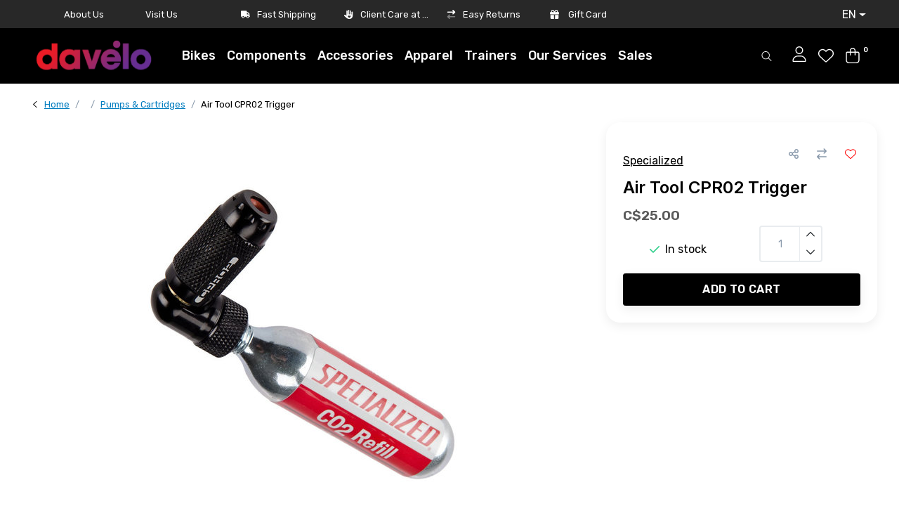

--- FILE ---
content_type: text/html;charset=utf-8
request_url: https://www.davelo.ca/en/air-tool-cpro2-trigger-black.html
body_size: 31263
content:
<!DOCTYPE html>
<html lang="en" data-theme='light'>
  <head>    
     <script async src="https://cdn.ampproject.org/v0.js"></script>
    <script async custom-element="amp-script" src="https://cdn.ampproject.org/v0/amp-script-0.1.js"></script>
    <style amp-boilerplate>body{-webkit-animation:-amp-start 8s steps(1,end) 0s 1 normal both;-moz-animation:-amp-start 8s steps(1,end) 0s 1 normal both;-ms-animation:-amp-start 8s steps(1,end) 0s 1 normal both;animation:-amp-start 8s steps(1,end) 0s 1 normal both}@-webkit-keyframes -amp-start{from{visibility:hidden}to{visibility:visible}}@-moz-keyframes -amp-start{from{visibility:hidden}to{visibility:visible}}@-ms-keyframes -amp-start{from{visibility:hidden}to{visibility:visible}}@-o-keyframes -amp-start{from{visibility:hidden}to{visibility:visible}}@keyframes -amp-start{from{visibility:hidden}to{visibility:visible}}</style><noscript><style amp-boilerplate>body{-webkit-animation:none;-moz-animation:none;-ms-animation:none;animation:none}</style></noscript>

    
<link rel="preconnect" href="https://fonts.googleapis.com">
<link rel="preconnect" href="https://fonts.gstatic.com" crossorigin>
<link href="https://fonts.googleapis.com/css2?family=Rubik:wght@500&display=swap" rel="stylesheet">
    
    <!-- Google Tag Manager -->
<script async>(function(w,d,s,l,i){w[l]=w[l]||[];w[l].push({'gtm.start':
new Date().getTime(),event:'gtm.js'});var f=d.getElementsByTagName(s)[0],
j=d.createElement(s),dl=l!='dataLayer'?'&l='+l:'';j.async=true;j.src=
'https://www.googletagmanager.com/gtm.js?id='+i+dl;f.parentNode.insertBefore(j,f);
})(window,document,'script','dataLayer','GTM-56RJPR2');</script>
<!-- End Google Tag Manager -->

    
    <script async type="text/javascript">
    (function(c,l,a,r,i,t,y){
        c[a]=c[a]||function(){(c[a].q=c[a].q||[]).push(arguments)};
        t=l.createElement(r);t.async=1;t.src="https://www.clarity.ms/tag/"+i;
        y=l.getElementsByTagName(r)[0];y.parentNode.insertBefore(t,y);
    })(window, document, "clarity", "script", "hbmltx63jp");
</script>
    
   <script src="https://www.booxi.com/api/booknow.js" async> </script>
    <script src="https://www.google-analytics.com/analytics.js" async></script>
    <meta name="google-site-verification" content="4XAtJXKg588d_ucHyCOXsxnNkpnXtBW7AJ4l73Mh_qk" />
    <meta name="google-site-verification" content="YQYP2WzNannh2CoAzn_ozIe96qh4COr70rwo2FCaWpE" />
    <meta charset="utf-8"/>
<!-- [START] 'blocks/head.rain' -->
<!--

  (c) 2008-2026 Lightspeed Netherlands B.V.
  http://www.lightspeedhq.com
  Generated: 16-01-2026 @ 07:18:05

-->
<link rel="canonical" href="https://www.davelo.ca/en/air-tool-cpro2-trigger-black.html"/>
<link rel="alternate" href="https://www.davelo.ca/en/index.rss" type="application/rss+xml" title="New products"/>
<meta name="robots" content="noodp,noydir"/>
<meta property="og:url" content="https://www.davelo.ca/en/air-tool-cpro2-trigger-black.html?source=facebook"/>
<meta property="og:site_name" content="Davelo"/>
<meta property="og:title" content="Air Tool CPR02 Trigger "/>
<meta property="og:description" content="Davelo provides an exceptional bike experience, expert repair services, bike rentals, and professional bike fitting for riders of all levels, from beginners to"/>
<meta property="og:image" content="https://cdn.shoplightspeed.com/shops/635923/files/21713150/specialized-air-tool-cpr02-trigger.jpg"/>
<script>
document.sezzleConfig = {
        "configGroups": [
                {
                                  "targetXPath": ".price-update"
                          },
                          {
                                  "targetXPath": ".product__price"
                          },
                {
                        "targetXPath": ".col-xs-6/.price",
                        "renderToPath": "../.."
                },
                {
                         "targetXPath": ".gui-big/.gui-price/STRONG-0",
                         "renderToPath": "../../DIV-2",
                         "urlMatch": "cart"
                }
                        ]
     }
     var script = document.createElement('script');
     script.type = 'text/javascript';
     script.src = 'https://widget.sezzle.com/v1/javascript/price-widget?uuid=a06dc1b0-0997-497c-b5e9-f618e20970d4';
     document.head.appendChild(script);
</script>
<script>
      window.ga = window.ga || function() { (ga.q=ga.q||[]).push(arguments) };ga.l =+ new Date;

            var bnHandler = null;
            window.bxApiInit = function () {
                bnHandler = booxiController.configure({
                    apiKey: "z0B3CG86A3YG6A1m71zQA7G98S97K916",
                    language: "eng",
                    showIcon: true,
                    usePopup: true,
                    useIframeOnMobile: true
                });
            };

</script>
<!--[if lt IE 9]>
<script src="https://cdn.shoplightspeed.com/assets/html5shiv.js?2025-02-20"></script>
<![endif]-->
<!-- [END] 'blocks/head.rain' -->
    	<title>Air Tool CPR02 Trigger  - Davelo</title>
  <meta name="description" content="Davelo provides an exceptional bike experience, expert repair services, bike rentals, and professional bike fitting for riders of all levels, from beginners to" />
  <meta name="keywords" content="Specialized, Air, Tool, CPR02, Trigger, Specialized Bikes, Montreal Bike repair store, best bike store in Montreal, best road bikes in Montreal, Cervelo Bikes, bicycle shop, Davelo bike shop, Factor Bikes, Opus Bikes, Gazelle-bikes, e-bikes, Bike fit" />
	<meta http-equiv="X-UA-Compatible" content="IE=Edge">
  <meta name="viewport" content="width=device-width,initial-scale=1.0, maximum-scale=1.0, shrink-to-fit=no">
	<meta name="theme-color" content="#000000">
	<meta name="msapplication-config" content="https://cdn.shoplightspeed.com/shops/635923/themes/17164/assets/browserconfig.xml?20251111154548">
	<meta name="google-site-verification" content="o17bhiwIJb4aQg5Q7Nn_ZQshyoSONJmGM7opj27OqEE" />
	<meta name="MobileOptimized" content="320">
	<meta name="HandheldFriendly" content="true">
		<link rel="preload" as="style" href="//fonts.googleapis.com/css?family=Inter:300,400,600&amp;display=swap">
		<link rel="preload" as="style" href="//fonts.googleapis.com/css?family=Rubik:300,400,600&amp;display=swap">
	  	<link rel="preconnect" href="https://ajax.googleapis.com">	
	<link rel="preconnect" href="//kit.fontawesome.com" crossorigin>
 	<link rel="preconnect" href="https://cdn.shoplightspeed.com/">
	<link rel="preconnect" href="//assets.shoplightspeed.com/">
	<link rel="preconnect" href="https://fonts.googleapis.com">
	<link rel="preconnect" href="https://fonts.gstatic.com" crossorigin>
	<link rel="preconnect" href="//www.gstatic.com" crossorigin="anonymous">
  <link rel="dns-prefetch" href="https://ajax.googleapis.com">
	<link rel="dns-prefetch" href="//kit.fontawesome.com" crossorigin="anonymous">
	<link rel="dns-prefetch" href="https://cdn.shoplightspeed.com/">
	<link rel="dns-prefetch" href="https://assets.shoplightspeed.com">	
	<link rel="dns-prefetch" href="https://fonts.googleapis.com">
	<link rel="dns-prefetch" href="https://fonts.gstatic.com" crossorigin>
	<link rel="dns-prefetch" href="//www.gstatic.com" crossorigin="anonymous">
	<link rel="preload" as="script" href="https://cdn.shoplightspeed.com/shops/635923/themes/17164/assets/js-jquery-min.js?20251111154548">
	<link rel="preload" as="script" href="//cdn.webshopapp.com/shops/328021/files/396250402/script-min.js">
	<link rel="preload" as="script" href="//kit.fontawesome.com/6b345cc411.js" crossorigin="anonymous">
	<link rel="preload" as="style" href="https://cdn.shoplightspeed.com/shops/635923/themes/17164/assets/css-bootstrap-min.css?20251111154548" />
  <link rel="preload" as="style" href="https://cdn.shoplightspeed.com/shops/635923/themes/17164/assets/css-skeleton.css?20251111154548" />
	<link rel="preload" as="style" href="https://cdn.shoplightspeed.com/shops/635923/themes/17164/assets/css-swiper.css?20251111154548" />
	<link rel="preload" as="style" href="https://cdn.shoplightspeed.com/shops/635923/themes/17164/assets/css-theme.css?20251111154548" />
	<link rel="preload" as="style" href="https://cdn.shoplightspeed.com/shops/635923/themes/17164/assets/style.css?20251111154548" />
	<link rel="preload" as="script" href="https://cdn.shoplightspeed.com/shops/635923/themes/17164/assets/js-custom.js?20251111154548">
	<link rel="shortcut icon" type="image/x-icon" href="https://cdn.shoplightspeed.com/shops/635923/themes/17164/v/691478/assets/favicon.ico?20230110000557">
	<link rel="apple-touch-icon" href="https://cdn.shoplightspeed.com/shops/635923/themes/17164/v/691478/assets/favicon.ico?20230110000557">
	<link rel="preload" as="script" href="https://cdn.shoplightspeed.com/shops/635923/themes/17164/assets/js-sale-pager.js?20251111154548">
			<link href="//fonts.googleapis.com/css?family=Inter:300,400,600&amp;display=swap" rel="stylesheet" media="all">
		<link href="//fonts.googleapis.com/css?family=Rubik:300,400,600&amp;display=swap" rel="stylesheet" media="all">
	<link async rel="stylesheet" href="https://cdn.shoplightspeed.com/shops/635923/themes/17164/assets/css-gui-ls.css?20251111154548?882" media="all" />  <link rel="stylesheet" href="https://cdn.shoplightspeed.com/shops/635923/themes/17164/assets/css-bootstrap-min.css?20251111154548" media="all" />
	<script src="https://kit.fontawesome.com/6b345cc411.js" crossorigin="anonymous"></script>
	<link rel="stylesheet" href="https://cdn.shoplightspeed.com/shops/635923/themes/17164/assets/css-skeleton.css?20251111154548?836" media="all" />	<link rel="stylesheet" href="https://cdn.shoplightspeed.com/shops/635923/themes/17164/assets/css-swiper.css?20251111154548" media="all" />
	<link rel="stylesheet" href="https://cdn.shoplightspeed.com/shops/635923/themes/17164/assets/css-theme.css?20251111154548" media="all" />
	<link rel="stylesheet" href="https://cdn.shoplightspeed.com/shops/635923/themes/17164/assets/custom.css?20251111154548" media="all" />
			<script src="https://cdn.shoplightspeed.com/assets/jquery-1-9-1.js?2025-02-20"></script>
		<script defer src="https://cdn.shoplightspeed.com/assets/gui.js?2025-02-20"></script>
	<script type="application/ld+json">
[
	  {
    "@context": "https://schema.org/",
    "@type": "Organization",
    "url": "https://www.davelo.ca/en/",
    "name": "Davelo",
    "legalName": "Davelo",
    "description": "Davelo provides an exceptional bike experience, expert repair services, bike rentals, and professional bike fitting for riders of all levels, from beginners to",
    "logo": "https://cdn.shoplightspeed.com/shops/635923/themes/17164/v/877288/assets/logo.png?20231130204615",
    "image": "https://cdn.shoplightspeed.com/shops/635923/themes/17164/assets/headline-1-image.jpg?20251111154548",
    "contactPoint": {
      "@type": "ContactPoint",
      "contactType": "Customer service",
      "telephone": "514-937-8888"
    },
    "address": {
      "@type": "PostalAddress",
      "streetAddress": "930 Rue de Courcelle",
      "addressLocality": "Montréal",
      "postalCode": "H4C 3C8",
      "addressCountry": "Canada"
    }
  }
  ,
  {
    "@context": "https://schema.org/",
    "@type": "BreadcrumbList",
    "itemListElement":
    [
      {
        "@type": "ListItem",
        "position": 1,
        "item": {
          "@id": "https://www.davelo.ca/en/",
          "name": "Home"
        }
      },
            {
        "@type": "ListItem",
        "position": 2,
        "item":	{
          "@id": "https://www.davelo.ca/en/air-tool-cpro2-trigger-black.html",
          "name": "Air Tool CPR02 Trigger"
        }
      }          ]
  }
    ,
    {
      "@context": "https://schema.org/",
      "@type": "Product", 
      "name": "Specialized Air Tool CPR02 Trigger",
      "url": "https://www.davelo.ca/en/air-tool-cpro2-trigger-black.html",
      "productID": "29499378",
            "brand": {
        "@type": "Brand",
        "name": "Specialized"
      },
                  "image": [
            "https://cdn.shoplightspeed.com/shops/635923/files/21713150/1500x1500x2/specialized-air-tool-cpr02-trigger.jpg"            ],
      "gtin13": "719676067995",            "sku": "4722-4055",      "offers": {
        "@type": "Offer",
        "price": "25.00",
        "url": "https://www.davelo.ca/en/air-tool-cpro2-trigger-black.html",
        "priceValidUntil": "2027-01-16",
        "priceCurrency": "CAD",
                "availability": "https://schema.org/InStock",
        "inventoryLevel": "33"
              }
          }
      	]
</script>

    
        
  </head>
  <body class="body my-0">
    <script>
      window.ga = window.ga || function() { (ga.q=ga.q||[]).push(arguments) };ga.l =+ new Date;

      var bnHandler = null;
      window.bxApiInit = function () {
        bnHandler = booxiController.configure({
          apiKey: "z0B3CG86A3YG6A1m71zQA7G98S97K916",
          language: "eng",
          showIcon: true,
          usePopup: true,
          useIframeOnMobile: true
        });
      };
    </script>
    <div id="wrapper" class="wrapper">
              <header id="header" class="header header-usps up header-navbar-up pb-lg-0 pb-2 transistion">
    <div class="header-usp py-2">
  <div class="container">
    <div class="row align-items-center">
      <div class="col-lg-3 col-12" style="display: flex;justify-content: space-evenly;">
        <a href="https://www.davelo.ca/fr/service/about/" title="Aboot us" class="usp" style=" color: white;font-size: 13px;font-family: 'Rubik';">About Us</a>
        <a href="https://www.davelo.ca/fr/service/location/" title="Our Store" class="usp" style="color: white;font-size: 13px;font-family: 'Rubik';">Visit Us</a>
      </div>
      <div class="col-lg-7 col-12" style="max-width:49.33%" >

                <div id="swiper-header-usp" class="usp-inner swiper-container swiper-header-usp" data-swiper="1" data-slidesperview="4" data-spacebetween="0" data-speed="1500" data-breakpoints="{&quot;0&quot;:{&quot;slidesPerView&quot;:1},&quot;481&quot;:{&quot;slidesPerView&quot;:2},&quot;992&quot;:{&quot;slidesPerView&quot;:&quot;auto&quot;}}">
          <div class="swiper-wrapper">
            
          <div class="swiper-slide usp-size"><div class="usp text-truncate mr-4"><i class="fas fa-truck"></i>Fast Shipping</div></div><div class="swiper-slide usp-size"><div class="usp text-truncate mr-4"><i class="fas fa-hand-heart"></i>Client Care at Heart</div></div><div class="swiper-slide usp-size"><div class="usp text-truncate mr-4"><i class="fad fa-exchange"></i>Easy Returns</div></div>                        <div class="swiper-slide" role="group" aria-label="1 / 3">
              <div class="usp text-truncate mr-4">
                <i class="fa-solid fa-gift"></i>
    <a href=https://www.davelo.ca/en/buy-gift-card/ title="gift card" class="usp">Gift Card</a>
              </div>
            </div>
          </div>
        </div>
      </div>      
      <div class="col-lg-5 col-12 d-lg-block d-none" style="flex: 0 0 25.66666%;max-wdith:25.66666%;">
        <ul class="nav align-items-center justify-content-end ml-lg-auto">
                  
          <li class="top-nav-item text-right mx-3">
            <div class="mobile-navigation nav justify-content-end">
              <!--div class="block-box block-languages mx-5 mb-3">
                              </div-->              
                            <a href="javascript:;" style="color:white!important;"class="language language-en d-flex align-items-center text-body dropdown-toggle" data-target="#sidenav-langval" data-toggle="sidenav" aria-label="language-selection-dropdown">EN</a>
                          </div>
          </li>
                  </ul>
      </div>
    </div>
  </div>
</div>

    <div class="container text-truncate">
    <div class="row align-items-center">
                  <div class="logo col-lg-2 order-lg-1 col-7 order-1" style="max-width:11.666666%!important;">
        	<a href="https://www.davelo.ca/en/" title="Davelo">
	<img src="https://cdn.shoplightspeed.com/shops/635923/themes/17164/v/877288/assets/logo.png?20231130204615" alt="Davelo" width="200" height="88">
</a>

      </div>
            <div class="navigation position-static col-lg-6 col-12 order-lg-2 order-4"  style="max-width:64%;flex:0 0 64%;" >
<div class="container-fluid px-0">
  
	
<nav class="navbar navbar-3 navbar-expand-lg p-0 position-static text-truncate row">
  <div class="collapse navbar-collapse">
        			  <ul class="navbar-nav m-auto">
        <li class="nav-item mr-0">
      <a class="nav-link text-truncate"   href="https://www.davelo.ca/en/bikes/">Bikes</a>
            			<div class="subnav ism-dropdown shadow">
  <div class="container position-relative">
    <div class="row" style="justify-content:center;">
                        <ul class=" subnav-col col-6 col-lg-3 col-xl-3 list-unstyled m-0" style="flex:0 0 16%;">
                    <li class="subitem text-truncate">
            <a style="font-size:18px;line-spacing:0px;margin-bottom:5px;" href="https://www.davelo.ca/en/bikes/e-bike/" title="E-Bike" >E-Bike</a>
            <ul class="subnav-col list-unstyled m-0 mb-3" >
                            <li class="subitem text-truncate"><a href="https://www.davelo.ca/en/bikes/e-bike/hybrid/" title="Hybrid">Hybrid</a></li>
                            <li class="subitem text-truncate"><a href="https://www.davelo.ca/en/bikes/e-bike/road/" title="Road">Road</a></li>
                            <li class="subitem text-truncate"><a href="https://www.davelo.ca/en/bikes/e-bike/mountain/" title="Mountain">Mountain</a></li>
                          </ul>
          </li>
                  </ul>
                <ul class=" subnav-col col-6 col-lg-3 col-xl-3 list-unstyled m-0" style="flex:0 0 16%;">
                    <li class="subitem text-truncate">
            <a style="font-size:18px;line-spacing:0px;margin-bottom:5px;" href="https://www.davelo.ca/en/bikes/road/" title="Road" >Road</a>
            <ul class="subnav-col list-unstyled m-0 mb-3" >
                            <li class="subitem text-truncate"><a href="https://www.davelo.ca/en/bikes/road/performance/" title="Performance">Performance</a></li>
                            <li class="subitem text-truncate"><a href="https://www.davelo.ca/en/bikes/road/endurance/" title="Endurance">Endurance</a></li>
                            <li class="subitem text-truncate"><a href="https://www.davelo.ca/en/bikes/road/triathlon-tt/" title="Triathlon &amp; TT">Triathlon &amp; TT</a></li>
                            <li class="subitem text-truncate"><a href="https://www.davelo.ca/en/bikes/road/framesets/" title="Framesets">Framesets</a></li>
                          </ul>
          </li>
                  </ul>
                <ul class=" subnav-col col-6 col-lg-3 col-xl-3 list-unstyled m-0" style="flex:0 0 16%;">
                    <li class="subitem text-truncate">
            <a style="font-size:18px;line-spacing:0px;margin-bottom:5px;" href="https://www.davelo.ca/en/bikes/gravel/" title="Gravel" >Gravel</a>
            <ul class="subnav-col list-unstyled m-0 mb-3" >
                          </ul>
          </li>
                  </ul>
                <ul class=" subnav-col col-6 col-lg-3 col-xl-3 list-unstyled m-0" style="flex:0 0 16%;">
                    <li class="subitem text-truncate">
            <a style="font-size:18px;line-spacing:0px;margin-bottom:5px;" href="https://www.davelo.ca/en/bikes/mountain/" title="Mountain" >Mountain</a>
            <ul class="subnav-col list-unstyled m-0 mb-3" >
                            <li class="subitem text-truncate"><a href="https://www.davelo.ca/en/bikes/mountain/cross-country/" title="Cross-Country">Cross-Country</a></li>
                            <li class="subitem text-truncate"><a href="https://www.davelo.ca/en/bikes/mountain/trail/" title="Trail">Trail</a></li>
                            <li class="subitem text-truncate"><a href="https://www.davelo.ca/en/bikes/mountain/enduro/" title="Enduro">Enduro</a></li>
                          </ul>
          </li>
                  </ul>
                <ul class=" subnav-col col-6 col-lg-3 col-xl-3 list-unstyled m-0" style="flex:0 0 16%;">
                    <li class="subitem text-truncate">
            <a style="font-size:18px;line-spacing:0px;margin-bottom:5px;" href="https://www.davelo.ca/en/bikes/hybrid/" title="Hybrid" >Hybrid</a>
            <ul class="subnav-col list-unstyled m-0 mb-3" >
                            <li class="subitem text-truncate"><a href="https://www.davelo.ca/en/bikes/hybrid/urban-city/" title="Urban/City">Urban/City</a></li>
                            <li class="subitem text-truncate"><a href="https://www.davelo.ca/en/bikes/hybrid/comfort/" title="Comfort ">Comfort </a></li>
                            <li class="subitem text-truncate"><a href="https://www.davelo.ca/en/bikes/hybrid/performance/" title="Performance ">Performance </a></li>
                          </ul>
          </li>
                  </ul>
                <ul class=" subnav-col col-6 col-lg-3 col-xl-3 list-unstyled m-0" style="flex:0 0 16%;">
                    <li class="subitem text-truncate">
            <a style="font-size:18px;line-spacing:0px;margin-bottom:5px;" href="https://www.davelo.ca/en/bikes/kids/" title="Kids" >Kids</a>
            <ul class="subnav-col list-unstyled m-0 mb-3" >
                          </ul>
          </li>
                  </ul>
                  </div>
    <!--div class="button-box col-12 my-3 text-center"></div-->
  </div>
</div>

    </li>
            <li class="nav-item mr-0">
      <a class="nav-link text-truncate"   href="https://www.davelo.ca/en/components/">Components</a>
            			<div class="subnav ism-dropdown shadow">
  <div class="container position-relative">
    <div class="row" style="justify-content:center;">
                        <ul class=" subnav-col col-6 col-lg-3 col-xl-3 list-unstyled m-0" style="flex:0 0 16%;">
                    <li class="subitem text-truncate">
            <a style="font-size:18px;line-spacing:0px;margin-bottom:5px;" href="https://www.davelo.ca/en/components/cockpit-saddles-pedals/" title="Cockpit, Saddles &amp; Pedals" >Cockpit, Saddles &amp; Pedals</a>
            <ul class="subnav-col list-unstyled m-0 mb-3" >
                            <li class="subitem text-truncate"><a href="https://www.davelo.ca/en/components/cockpit-saddles-pedals/handlebars/" title="Handlebars">Handlebars</a></li>
                            <li class="subitem text-truncate"><a href="https://www.davelo.ca/en/components/cockpit-saddles-pedals/grips-handlebar-tape/" title="Grips &amp; Handlebar Tape">Grips &amp; Handlebar Tape</a></li>
                            <li class="subitem text-truncate"><a href="https://www.davelo.ca/en/components/cockpit-saddles-pedals/stems/" title="Stems">Stems</a></li>
                            <li class="subitem text-truncate"><a href="https://www.davelo.ca/en/components/cockpit-saddles-pedals/saddles/" title="Saddles">Saddles</a></li>
                            <li class="subitem text-truncate"><a href="https://www.davelo.ca/en/components/cockpit-saddles-pedals/pedals/" title="Pedals">Pedals</a></li>
                          </ul>
          </li>
                  </ul>
                <ul class=" subnav-col col-6 col-lg-3 col-xl-3 list-unstyled m-0" style="flex:0 0 16%;">
                    <li class="subitem text-truncate">
            <a style="font-size:18px;line-spacing:0px;margin-bottom:5px;" href="https://www.davelo.ca/en/components/service-parts/" title="Service Parts" >Service Parts</a>
            <ul class="subnav-col list-unstyled m-0 mb-3" >
                            <li class="subitem text-truncate"><a href="https://www.davelo.ca/en/components/service-parts/bottom-brackets/" title="Bottom Brackets">Bottom Brackets</a></li>
                            <li class="subitem text-truncate"><a href="https://www.davelo.ca/en/components/service-parts/cables-housing/" title="Cables &amp; Housing">Cables &amp; Housing</a></li>
                            <li class="subitem text-truncate"><a href="https://www.davelo.ca/en/components/service-parts/chainrings/" title="Chainrings">Chainrings</a></li>
                            <li class="subitem text-truncate"><a href="https://www.davelo.ca/en/components/service-parts/chains/" title="Chains">Chains</a></li>
                            <li class="subitem text-truncate"><a href="https://www.davelo.ca/en/components/service-parts/cassettes/" title="Cassettes">Cassettes</a></li>
                            <li class="subitem text-truncate"><a href="https://www.davelo.ca/en/components/service-parts/cranksets/" title="Cranksets">Cranksets</a></li>
                            <li class="subitem text-truncate"><a href="https://www.davelo.ca/en/components/service-parts/derailleurs/" title="Derailleurs">Derailleurs</a></li>
                            <li class="subitem text-truncate"><a href="https://www.davelo.ca/en/components/service-parts/electronic-parts/" title="Electronic Parts">Electronic Parts</a></li>
                            <li class="subitem text-truncate"><a href="https://www.davelo.ca/en/components/service-parts/forks/" title="Forks">Forks</a></li>
                            <li class="subitem text-truncate"><a href="https://www.davelo.ca/en/components/service-parts/shifters/" title="Shifters">Shifters</a></li>
                            <li class="subitem text-truncate"><a href="https://www.davelo.ca/en/components/service-parts/shifter-brake-levers/" title="Shifter/Brake Levers">Shifter/Brake Levers</a></li>
                          </ul>
          </li>
                  </ul>
                <ul class=" subnav-col col-6 col-lg-3 col-xl-3 list-unstyled m-0" style="flex:0 0 16%;">
                    <li class="subitem text-truncate">
            <a style="font-size:18px;line-spacing:0px;margin-bottom:5px;" href="https://www.davelo.ca/en/components/wheels-tires-tubes/" title="Wheels, Tires &amp; Tubes" >Wheels, Tires &amp; Tubes</a>
            <ul class="subnav-col list-unstyled m-0 mb-3" >
                            <li class="subitem text-truncate"><a href="https://www.davelo.ca/en/components/wheels-tires-tubes/wheels/" title="Wheels">Wheels</a></li>
                            <li class="subitem text-truncate"><a href="https://www.davelo.ca/en/components/wheels-tires-tubes/tires/" title="Tires">Tires</a></li>
                            <li class="subitem text-truncate"><a href="https://www.davelo.ca/en/components/wheels-tires-tubes/tubes-accessories/" title="Tubes &amp; Accessories">Tubes &amp; Accessories</a></li>
                          </ul>
          </li>
                  </ul>
                  </div>
    <!--div class="button-box col-12 my-3 text-center"></div-->
  </div>
</div>

    </li>
            <li class="nav-item mr-0">
      <a class="nav-link text-truncate"   href="https://www.davelo.ca/en/accessories/">Accessories</a>
            			<div class="subnav ism-dropdown shadow">
  <div class="container position-relative">
    <div class="row" style="justify-content:center;">
                        <ul class=" subnav-col col-6 col-lg-3 col-xl-3 list-unstyled m-0" style="flex:0 0 16%;">
                    <li class="subitem text-truncate">
            <a style="font-size:18px;line-spacing:0px;margin-bottom:5px;" href="https://www.davelo.ca/en/accessories/on-bike/" title="On Bike" >On Bike</a>
            <ul class="subnav-col list-unstyled m-0 mb-3" >
                            <li class="subitem text-truncate"><a href="https://www.davelo.ca/en/accessories/on-bike/baby-seats/" title="Baby Seats">Baby Seats</a></li>
                            <li class="subitem text-truncate"><a href="https://www.davelo.ca/en/accessories/on-bike/bike-racks/" title="Bike Racks">Bike Racks</a></li>
                            <li class="subitem text-truncate"><a href="https://www.davelo.ca/en/accessories/on-bike/bags/" title="Bags">Bags</a></li>
                            <li class="subitem text-truncate"><a href="https://www.davelo.ca/en/accessories/on-bike/lights/" title="Lights">Lights</a></li>
                            <li class="subitem text-truncate"><a href="https://www.davelo.ca/en/accessories/on-bike/bottles/" title="Bottles">Bottles</a></li>
                            <li class="subitem text-truncate"><a href="https://www.davelo.ca/en/accessories/on-bike/bottle-cages/" title="Bottle Cages">Bottle Cages</a></li>
                            <li class="subitem text-truncate"><a href="https://www.davelo.ca/en/accessories/on-bike/bells-mirrors/" title="Bells &amp; Mirrors">Bells &amp; Mirrors</a></li>
                            <li class="subitem text-truncate"><a href="https://www.davelo.ca/en/accessories/on-bike/mudguards/" title="Mudguards">Mudguards</a></li>
                            <li class="subitem text-truncate"><a href="https://www.davelo.ca/en/accessories/on-bike/locks/" title="Locks">Locks</a></li>
                          </ul>
          </li>
                  </ul>
                <ul class=" subnav-col col-6 col-lg-3 col-xl-3 list-unstyled m-0" style="flex:0 0 16%;">
                    <li class="subitem text-truncate">
            <a style="font-size:18px;line-spacing:0px;margin-bottom:5px;" href="https://www.davelo.ca/en/accessories/tools-and-storage/" title="Tools and Storage" >Tools and Storage</a>
            <ul class="subnav-col list-unstyled m-0 mb-3" >
                            <li class="subitem text-truncate"><a href="https://www.davelo.ca/en/accessories/tools-and-storage/hub-tools/" title="Hub Tools">Hub Tools</a></li>
                            <li class="subitem text-truncate"><a href="https://www.davelo.ca/en/accessories/tools-and-storage/tool-sets/" title="Tool Sets">Tool Sets</a></li>
                            <li class="subitem text-truncate"><a href="https://www.davelo.ca/en/accessories/tools-and-storage/cleaners-and-lubricants/" title="Cleaners and Lubricants">Cleaners and Lubricants</a></li>
                            <li class="subitem text-truncate"><a href="https://www.davelo.ca/en/accessories/tools-and-storage/car-racks/" title="Car Racks">Car Racks</a></li>
                            <li class="subitem text-truncate"><a href="https://www.davelo.ca/en/accessories/tools-and-storage/pumps-cartridges/" title="Pumps &amp; Cartridges">Pumps &amp; Cartridges</a></li>
                          </ul>
          </li>
                  </ul>
                <ul class=" subnav-col col-6 col-lg-3 col-xl-3 list-unstyled m-0" style="flex:0 0 16%;">
                    <li class="subitem text-truncate">
            <a style="font-size:18px;line-spacing:0px;margin-bottom:5px;" href="https://www.davelo.ca/en/accessories/nutrition-body-care/" title="Nutrition &amp; Body Care" >Nutrition &amp; Body Care</a>
            <ul class="subnav-col list-unstyled m-0 mb-3" >
                            <li class="subitem text-truncate"><a href="https://www.davelo.ca/en/accessories/nutrition-body-care/body-care/" title="Body Care">Body Care</a></li>
                            <li class="subitem text-truncate"><a href="https://www.davelo.ca/en/accessories/nutrition-body-care/nutrition/" title="Nutrition">Nutrition</a></li>
                          </ul>
          </li>
                  </ul>
                <ul class=" subnav-col col-6 col-lg-3 col-xl-3 list-unstyled m-0" style="flex:0 0 16%;">
                    <li class="subitem text-truncate">
            <a style="font-size:18px;line-spacing:0px;margin-bottom:5px;" href="https://www.davelo.ca/en/accessories/other-accessories/" title="Other Accessories" >Other Accessories</a>
            <ul class="subnav-col list-unstyled m-0 mb-3" >
                            <li class="subitem text-truncate"><a href="https://www.davelo.ca/en/accessories/other-accessories/trainers/" title="Trainers">Trainers</a></li>
                            <li class="subitem text-truncate"><a href="https://www.davelo.ca/en/accessories/other-accessories/bike-computers/" title="Bike Computers">Bike Computers</a></li>
                            <li class="subitem text-truncate"><a href="https://www.davelo.ca/en/accessories/other-accessories/bike-trailers-for-kids/" title="Bike Trailers for Kids">Bike Trailers for Kids</a></li>
                          </ul>
          </li>
                  </ul>
                  </div>
    <!--div class="button-box col-12 my-3 text-center"></div-->
  </div>
</div>

    </li>
            <li class="nav-item mr-0">
      <a class="nav-link text-truncate"   href="https://www.davelo.ca/en/apparel/">Apparel</a>
            			<div class="subnav ism-dropdown shadow">
  <div class="container position-relative">
    <div class="row" style="justify-content:center;">
                        <ul class=" subnav-col col-6 col-lg-3 col-xl-3 list-unstyled m-0" style="flex:0 0 16%;">
                    <li class="subitem text-truncate">
            <a style="font-size:18px;line-spacing:0px;margin-bottom:5px;" href="https://www.davelo.ca/en/apparel/womens/" title="Women&#039;s " >Women&#039;s </a>
            <ul class="subnav-col list-unstyled m-0 mb-3" >
                            <li class="subitem text-truncate"><a href="https://www.davelo.ca/en/apparel/womens/womens-jerseys/" title="Women&#039;s Jerseys">Women&#039;s Jerseys</a></li>
                            <li class="subitem text-truncate"><a href="https://www.davelo.ca/en/apparel/womens/womens-bibshorts/" title="Women&#039;s Bibshorts">Women&#039;s Bibshorts</a></li>
                            <li class="subitem text-truncate"><a href="https://www.davelo.ca/en/apparel/womens/womens-shorts/" title="Women&#039;s Shorts">Women&#039;s Shorts</a></li>
                            <li class="subitem text-truncate"><a href="https://www.davelo.ca/en/apparel/womens/womens-vests-jackets/" title="Women&#039;s Vests &amp; Jackets">Women&#039;s Vests &amp; Jackets</a></li>
                          </ul>
          </li>
                  </ul>
                <ul class=" subnav-col col-6 col-lg-3 col-xl-3 list-unstyled m-0" style="flex:0 0 16%;">
                    <li class="subitem text-truncate">
            <a style="font-size:18px;line-spacing:0px;margin-bottom:5px;" href="https://www.davelo.ca/en/apparel/mens/" title="Men&#039;s" >Men&#039;s</a>
            <ul class="subnav-col list-unstyled m-0 mb-3" >
                            <li class="subitem text-truncate"><a href="https://www.davelo.ca/en/apparel/mens/mens-jerseys/" title="Men&#039;s Jerseys">Men&#039;s Jerseys</a></li>
                            <li class="subitem text-truncate"><a href="https://www.davelo.ca/en/apparel/mens/mens-bibshorts/" title="Men&#039;s Bibshorts">Men&#039;s Bibshorts</a></li>
                            <li class="subitem text-truncate"><a href="https://www.davelo.ca/en/apparel/mens/mens-shorts/" title="Men&#039;s Shorts">Men&#039;s Shorts</a></li>
                            <li class="subitem text-truncate"><a href="https://www.davelo.ca/en/apparel/mens/mens-vests-jackets/" title="Men&#039;s  Vests &amp; Jackets">Men&#039;s  Vests &amp; Jackets</a></li>
                          </ul>
          </li>
                  </ul>
                <ul class=" subnav-col col-6 col-lg-3 col-xl-3 list-unstyled m-0" style="flex:0 0 16%;">
                    <li class="subitem text-truncate">
            <a style="font-size:18px;line-spacing:0px;margin-bottom:5px;" href="https://www.davelo.ca/en/apparel/clothing-accessories/" title="Clothing Accessories" >Clothing Accessories</a>
            <ul class="subnav-col list-unstyled m-0 mb-3" >
                            <li class="subitem text-truncate"><a href="https://www.davelo.ca/en/apparel/clothing-accessories/gloves/" title="Gloves">Gloves</a></li>
                            <li class="subitem text-truncate"><a href="https://www.davelo.ca/en/apparel/clothing-accessories/socks/" title="Socks">Socks</a></li>
                            <li class="subitem text-truncate"><a href="https://www.davelo.ca/en/apparel/clothing-accessories/base-layers/" title="Base Layers">Base Layers</a></li>
                            <li class="subitem text-truncate"><a href="https://www.davelo.ca/en/apparel/clothing-accessories/arm-and-leg-warmers/" title="Arm and Leg Warmers">Arm and Leg Warmers</a></li>
                            <li class="subitem text-truncate"><a href="https://www.davelo.ca/en/apparel/clothing-accessories/shoe-covers/" title="Shoe Covers">Shoe Covers</a></li>
                          </ul>
          </li>
                  </ul>
                <ul class=" subnav-col col-6 col-lg-3 col-xl-3 list-unstyled m-0" style="flex:0 0 16%;">
                    <li class="subitem text-truncate">
            <a style="font-size:18px;line-spacing:0px;margin-bottom:5px;" href="https://www.davelo.ca/en/apparel/equipment/" title="Equipment" >Equipment</a>
            <ul class="subnav-col list-unstyled m-0 mb-3" >
                            <li class="subitem text-truncate"><a href="https://www.davelo.ca/en/apparel/equipment/shoes/" title="Shoes">Shoes</a></li>
                            <li class="subitem text-truncate"><a href="https://www.davelo.ca/en/apparel/equipment/helmets/" title="Helmets">Helmets</a></li>
                            <li class="subitem text-truncate"><a href="https://www.davelo.ca/en/apparel/equipment/glasses/" title="Glasses">Glasses</a></li>
                          </ul>
          </li>
                  </ul>
                  </div>
    <!--div class="button-box col-12 my-3 text-center"></div-->
  </div>
</div>

    </li>
            <li class="nav-item mr-0 nav-subs">
      <a class="nav-link text-truncate"   href="https://www.davelo.ca/en/trainers/">Trainers</a>
              <li class="nav-item mr-0">
      <a class="nav-link text-truncate"   href="https://www.davelo.ca/en/our-services/">Our Services</a>
            			<div class="subnav ism-dropdown shadow">
  <div class="container position-relative">
    <div class="row" style="justify-content:center;">
                        <ul class=" subnav-col col-6 col-lg-3 col-xl-3 list-unstyled m-0" style="flex:0 0 16%;">
                    <li class="subitem text-truncate">
            <a style="font-size:18px;line-spacing:0px;margin-bottom:5px;" href="https://www.davelo.ca/en/our-services/bike-fitting/" title="BIKE FITTING" >BIKE FITTING</a>
            <ul class="subnav-col list-unstyled m-0 mb-3" >
                            <li class="subitem text-truncate"><a href="https://www.davelo.ca/en/our-services/bike-fitting/studio-sizing-fit/" title="Studio Sizing Fit">Studio Sizing Fit</a></li>
                            <li class="subitem text-truncate"><a href="https://www.davelo.ca/en/our-services/bike-fitting/comprehensive-fit/" title="Comprehensive Fit ">Comprehensive Fit </a></li>
                            <li class="subitem text-truncate"><a href="https://www.davelo.ca/en/our-services/bike-fitting/comprehensive-aero-fit/" title="Comprehensive Aero Fit">Comprehensive Aero Fit</a></li>
                          </ul>
          </li>
                  </ul>
                <ul class=" subnav-col col-6 col-lg-3 col-xl-3 list-unstyled m-0" style="flex:0 0 16%;">
                    <li class="subitem text-truncate">
            <a style="font-size:18px;line-spacing:0px;margin-bottom:5px;" href="https://www.davelo.ca/en/our-services/rentals/" title="Rentals" >Rentals</a>
            <ul class="subnav-col list-unstyled m-0 mb-3" >
                          </ul>
          </li>
                  </ul>
                <ul class=" subnav-col col-6 col-lg-3 col-xl-3 list-unstyled m-0" style="flex:0 0 16%;">
                    <li class="subitem text-truncate">
            <a style="font-size:18px;line-spacing:0px;margin-bottom:5px;" href="https://www.davelo.ca/en/our-services/tune-ups/" title="Tune-Ups" >Tune-Ups</a>
            <ul class="subnav-col list-unstyled m-0 mb-3" >
                          </ul>
          </li>
                  </ul>
                  </div>
    <!--div class="button-box col-12 my-3 text-center"></div-->
  </div>
</div>

    </li>
            
        <li class="nav-item mr-0"><a class="nav-link" href="https://www.davelo.ca/en/collection/offers/" title="Sales">Sales</a></li>
        <!--li class="nav-item"><a class="nav-link" href="https://www.davelo.ca/en/service/" title="Customer Support">Support</a></li-->
  </ul>

  </div>
</nav>


  </div>
</div>


                  
            <div class="col-lg-4 d-flex align-items-center justify-content-end col-5 position-static order-lg-4 order-3"  style="max-width:22.333333%;max-height:60px" >

                <div class="d-lg-block d-none w-100">               
                    <div id="search" class="w-100" style="display: none;">
   <form action="https://www.davelo.ca/en/search/" method="get" id="formSearch" class="d-flex align-items-center">
     <a href="javascript:;" title="close" onclick="closeEverything();return false;" class="menu-close icon icon-shape"><svg class="svg-inline--fa fa-close" aria-hidden="true" focusable="false" data-prefix="far" data-icon="close" role="img" xmlns="http://www.w3.org/2000/svg" viewBox="0 0 384 512" data-fa-i2svg=""><path fill="currentColor" d="M345 137c9.4-9.4 9.4-24.6 0-33.9s-24.6-9.4-33.9 0l-119 119L73 103c-9.4-9.4-24.6-9.4-33.9 0s-9.4 24.6 0 33.9l119 119L39 375c-9.4 9.4-9.4 24.6 0 33.9s24.6 9.4 33.9 0l119-119L311 409c9.4 9.4 24.6 9.4 33.9 0s9.4-24.6 0-33.9l-119-119L345 137z"></path></svg><!-- <i class="far fa-close"></i> --></a>
     <div class="form-group flex-fill mb-0 border">
	<div class="input-group border-0 overflow-hidden">
    <div class="input-group-text border-0 rounded-0"><svg class="svg-inline--fa fa-search text-dark" aria-hidden="true" focusable="false" data-prefix="fal" data-icon="search" role="img" xmlns="http://www.w3.org/2000/svg" viewBox="0 0 512 512" data-fa-i2svg=""><path fill="currentColor" d="M384 208A176 176 0 1 0 32 208a176 176 0 1 0 352 0zM343.3 366C307 397.2 259.7 416 208 416C93.1 416 0 322.9 0 208S93.1 0 208 0S416 93.1 416 208c0 51.7-18.8 99-50 135.3L507.3 484.7c6.2 6.2 6.2 16.4 0 22.6s-16.4 6.2-22.6 0L343.3 366z"></path></svg><!-- <i class="fal fa-search text-dark"></i> --></div>    <input class="form-control form-control-alternative form-icon border-0" value="" placeholder=Search type=search name="q" autocomplete="off" autofocus="autofocus" >
  </div>
</div>

      <div class="autocomplete">
         <div class="results shadow">
            <div class="container">
               <div class="row py-3">
                 <div class="col-lg-4 col-12 order-lg-2 order-1">
                     <div class="search-box">
                        <div class="title-box h4 mb-3">I am looking for</div>
                        <ul class="list-unstyled ism-results-list"></ul>
                     </div>
                  </div>
                  <div class="col-lg-8 col-12  order-lg-1 order-2">
                    <div class="title-box h4 mb-3">Search results for <b class="query">...</b></div>
                    <div class="products products-box products-livesearch clear"></div>
                    <div class="notfound">No products found...</div>
                    <a class="btn btn-secondary item-add-btn more clear" href="https://www.davelo.ca/en/search/">View all results</a>
                  </div>
               </div>
            </div>
         </div>
      </div>
   </form>
</div>

<button class="input-group-text border-0 rounded-0" name="Search bar" aria-label="Search Bar" onclick="openEverything()" style="background: transparent;">
  <svg class="svg-inline--fa fa-search text-dark"  aria-hidden="true" focusable="false" data-prefix="fal" data-icon="search" role="img" xmlns="http://www.w3.org/2000/svg" viewBox="0 0 512 512" data-fa-i2svg="" style="color:white!important;width:23px;">
    <path fill="currentColor" d="M384 208A176 176 0 1 0 32 208a176 176 0 1 0 352 0zM343.3 366C307 397.2 259.7 416 208 416C93.1 416 0 322.9 0 208S93.1 0 208 0S416 93.1 416 208c0 51.7-18.8 99-50 135.3L507.3 484.7c6.2 6.2 6.2 16.4 0 22.6s-16.4 6.2-22.6 0L343.3 366z"></path></svg><!-- <i class="fal fa-search text-dark"></i> -->
</button>
  
      	</div>
                
        <div id="header-items" class="navbar navbar-expand-lg p-0 position-static justify-content-end">
   <ul class="mobile-navigation justify-content-end order-lg-2 order-1 navbar-nav ml-lg-auto m-0">
           <li class="nav-item nav-account text-center mr-0">
                 					         <a href="https://www.davelo.ca/en/account/" title="Login" data-target="#sidenav-account" class="nav-link nav-link-icon"><i class="fal fa-light fa-user"></i><!--small class="menu-text">Login</small--></a>
               </li>
            <li class="nav-item nav-favorites text-center mr-0">
         <a href="https://www.davelo.ca/en/account/wishlist/" title="Favorites" class="nav-link nav-link-icon"><i class="fal fa-lg fa-heart"></i><!--small class="menu-text">Favorites</small--></a>
      </li>
                             <li class="nav-item nav-cart mr-0 text-center">
         <a href="https://www.davelo.ca/en/cart/" title="Cart" data-target="#sidenav-cart" class="nav-link nav-link-icon">
         <span class="badge badge-pill badge-secondary badge-header">0</span><i class="fal fa-lg fa-shopping-bag"></i><!--small class="menu-text">Cart</small-->
         </a>
      </li>
   </ul>
</div>

      </div>
    </div>
  </div>
  

  </header>





        <div id="content-normal" class="">
          <div class="ism-messages">
  </div>                      <!-- PRODUCT META -->
<!-- PRODUCT TEMPLATE -->
<section id="section-productpage" class="section section-productpage pt-3">
  <div class="container">
            <div class="productpage productpage-29499378">
    <div class="row mb-lg-4">
      <div class="col-12">
        <div class="product-breadcrumbs"><nav aria-label="breadcrumb" style="padding-top:20px;">
  <ol class="breadcrumb small p-0 mb-0 pb-3">
    <li class="breadcrumb-item ">
      <a href="https://www.davelo.ca/en/" title="Home"><div class="back-icon d-inline-block"><i class="far fa-sm fa-chevron-left text-primary"></i></div><u class="ml-2">Home</u></a>
    </li>
                                                <li class="breadcrumb-item "><a href="https://www.davelo.ca/en/"></a></li>               <li class="breadcrumb-item "><a href="https://www.davelo.ca/en/accessories/tools-and-storage/pumps-cartridges/"><u>Pumps &amp; Cartridges</u></a></li>
    <li class="breadcrumb-item"><a class="last">Air Tool CPR02 Trigger</a></li>
                                                                     	  	  </ol>
</nav></div>
      	      </div>
            <div class="col-lg-4 col-12 order-2">
        <div class="product-details">
   				<div class="product-details-inner shadow p-lg-4 p-3 mb-4">
      				<div class="row align-items-end justify-content-end mb-2 mt-lg-0 mt-3" >
    <div class="product-fulltitle col-lg-8 col-8" style="max-width:60.666666%;">
      <div class="product-brand mt-2 mr-2"><a href="https://www.davelo.ca/en/brands/specialized/" title="Specialized" class="text-body text-underline">Specialized</a></div>        		</div>
    <div class="productpage-icons col-lg-4 col-4"  style="max-width:39.3333333%;" >
            <a href="#" title="Share" rel="nofollow" class="product-share transistion"  data-container="body" data-trigger="hover" data-toggle="popover" data-placement="top" data-html="true" data-content="&lt;ul class=&quot;list-unstyled d-flex align-items-center&quot;&gt;<br />
        &lt;li class=&quot;fb&quot;&gt;&lt;a onclick=&quot;return !window.open(this.href,&quot;Air Tool CPR02 Trigger&quot;, &quot;width=500,height=500&quot;)&quot; target=&quot;_blank&quot; rel=&quot;noopener&quot; class=&quot;icon icon-shape mr-2&quot; href=&quot;https://www.facebook.com/sharer/sharer.php?u=https://www.davelo.ca/en/air-tool-cpro2-trigger-black.html&quot;&gt;&lt;i class=&quot;fab fa-facebook&quot;&gt;&lt;/i&gt;&lt;/a&gt;&lt;/li&gt;<br />
        &lt;li class=&quot;tw&quot;&gt;&lt;a onclick=&quot;return !window.open(this.href,&quot;Air Tool CPR02 Trigger&quot;, &quot;width=500,height=500&quot;)&quot; target=&quot;_blank&quot; rel=&quot;noopener&quot; class=&quot;icon icon-shape mr-2&quot; href=&quot;https://twitter.com/home?status=https://www.davelo.ca/en/air-tool-cpro2-trigger-black.html&quot;&gt;&lt;i class=&quot;fab fa-twitter&quot;&gt;&lt;/i&gt;&lt;/a&gt;&lt;/li&gt;<br />
        &lt;li class=&quot;whatsapp&quot;&gt;&lt;a href=&quot;https://api.whatsapp.com/send?text=Air Tool CPR02 Trigger%3A+https://www.davelo.ca/en/air-tool-cpro2-trigger-black.html&quot; target=&quot;_blank&quot; rel=&quot;noopener&quot; class=&quot;icon icon-shape mr-2&quot;&gt;&lt;i class=&quot;fab fa-whatsapp&quot;&gt;&lt;/i&gt;&lt;/a&gt;&lt;/li&gt;<br />
        &lt;li class=&quot;pinterest&quot;&gt;&lt;a onclick=&quot;return !window.open(this.href,&quot;Air Tool CPR02 Trigger&quot;, &quot;width=500,height=500&quot;)&quot; target=&quot;_blank&quot; rel=&quot;noopener&quot; href=&quot;http://pinterest.com/pin/create/button/?url=https://www.davelo.ca/en/air-tool-cpro2-trigger-black.html&amp;description=&quot; class=&quot;icon icon-shape&quot;&gt;&lt;i class=&quot;fab fa-pinterest&quot;&gt;&lt;/i&gt;&lt;/a&gt;&lt;/li&gt;<br />
      &lt;/ul&gt;">
      	<i class="far fa-share-alt text-muted"></i>
      </a>
                  <a href="https://www.davelo.ca/en/compare/add/48751170/" title="Add to comparison list" rel="nofollow" class="product-compare position-relative transistion" >
              	<i class="far fa-exchange text-muted"></i>
      </a>
      
        <a href="https://www.davelo.ca/en/account/wishlistAdd/29499378/?variant_id=48751170" title="Favorite" data-toggle="tooltip" data-placement="top" class="product-wishlist text-danger transistion" aria-label="add to wishlist" ><i class="fal fa-heart" style="color:red;"></i></a>
      
    </div>
  </div>
	<h1 class="product-title h4" >Air Tool CPR02 Trigger</h1>
		<div class="product-price">
  <div class="price-new d-inline-block" style="font-family:'Rubik', sans-serif;font-size:1.2rem;color:#5A5A5A;">C$25.00</div>
      	  
  </div>

  




     				 

<section id="product-cart-details" class="section section-productcartdetails py-0">
  <form action="https://www.davelo.ca/en/cart/add/48751170/" id="product_configure_form" method="post">
     <div class="product-custom d-none">
                               		<input type="hidden" name="bundle_id" id="product_configure_bundle_id" value="">
            </div>
               <div class="product-cart">
        <div class="d-xxl-flex align-items-center">
                     <div style="display:flex;justify-content: space-around;">
                                             <div class="product-stock d-flex align-items-center">
                          <i class="far fa-check text-success mr-2"></i>In stock                      </div>
                                    
                        <div class="quantity bg-white border d-flex align-items-center mr-3 mb-3">
              <input type="text" name="quantity" class="form-control border-0 text-center" value="1" size="4" />
              <div class="change border-left d-flex flex-lg-column flex-row">
                 <a href="javascript:;" onclick="updateQuantity('up');" class="up order-lg-1 order-2 px-lg-2 px-3"><i class="far fa-sm fa-chevron-up text-dark"></i></a>
                 <a href="javascript:;" onclick="updateQuantity('down');" class="down order-lg-2 order-1 px-lg-2 px-3"><i class="far fa-sm fa-chevron-down text-dark"></i></a>
              </div>
           </div>
          </div>
          					
	


  <a  href="javascript:;" class="btn btn-block btn-primary rounded-pill btn-icon shadow  rounded-pill" data-toggle="modal" data-target="#cross-selling" onclick="ism_addtocart($(this));return false;" title="Add to cart" >Add to cart</a>

<div class="afirm-widget-container" style="text-align: center;"></div>
                  </div>
        <!--div class="align-items-center mt-3">
                      					
	


  <a  href="https://www.davelo.ca/en/account/wishlistAdd/29499378/?variant_id=48751170" class="btn btn-wishlist btn-block btn-outline-primary rounded-pill btn-icon 0 rounded-pill" title="Save as favorite" ><i class="far fa-heart mr-2"></i>Save as favorite</a>

        </div-->
     </div>
  </form>
</section>


          </div>
                  </div>
      </div>
            <div class="col-lg-8 col-12 order-1">
        
  <section id="product-images" class="section section-productimages py-0">
    <!-- removed this from product image  -->
  <div class="product-image position-relative">
                    <div class="product-img text-center">
          <div class="product-image mb-lg-4">
            <!--span href=""--->                       
                        		  <picture>
    <source media="(max-width:480px)" data-srcset="https://cdn.shoplightspeed.com/shops/635923/files/21713150/480x550x1/specialized-air-tool-cpr02-trigger.jpg"><source media="(max-width:768px)" data-srcset="https://cdn.shoplightspeed.com/shops/635923/files/21713150/605x605x2/specialized-air-tool-cpr02-trigger.jpg">    <img src="https://cdn.shoplightspeed.com/shops/635923/files/21713150/605x605x2/specialized-air-tool-cpr02-trigger.jpg" data-src="https://cdn.shoplightspeed.com/shops/635923/files/21713150/605x605x2/specialized-air-tool-cpr02-trigger.jpg" loading="lazy"  class="img-fluid" alt="Specialized Air Tool CPR02 Trigger" width="605" height="605" > </img>
  </picture>
  <!--/a-->
                      </div>
        </div>
                        </div>
</section>



                        <div class="product-tabs d-lg-block d-none"  style="margin:0 15%" >
          <div class="product-navigation border-bottom py-3 d-lg-flex flex-grow-1">
                                      <div class="product-navigation-item mr-4"><a href="#block-content" title="Product information" class="product-navigation-link text-primary scroll">Product information</a></div>
                                                <div class="product-navigation-item mr-4"><a href="#block-reviews" title="Reviews" class="product-navigation-link text-primary scroll">Reviews</a></div>
                      </div>
        </div>
                
                <div id="block-content" class="block-box block-content pt-4"  style="margin:0 15%" >
          <div class="title-box h4">Product information</div>
          <div class="content-box">
                                                <div class="block-description">
              <strong class="d-block">Description</strong>
              <p>A lightweight and compact quick-fill CO2 inflation device with controlled distribution.</p>
<ul>
<li>Compression release allows for controlled distribution and safe storage of unused CO2.</li>
<li>Accommodates threaded 16g and 25g cartridges.</li>
<li>One 16g CO2 cartridge included.</li>
<li>Simple, reliable design.</li>
<li>Compact design fits inside jersey pocket.</li>
</ul>
            </div>
                                                <div class="block-information">
                        <p class="ean mb-1"><td>EAN: 719676067995</p>            <p class="sku mb-1">SKU: 4722-4055</p>                                                                        </div>
          </div>
        </div>
                                                                                                                                  <div id="block-reviews" class="block-box block-reviews pt-4"  style="margin:0 30%" >
          <div class="title-box">
            <strong class="h4">Reviews</strong>
            <div class="main-score d-flex align-items-center justify-content-between">
                          <div class="main-score">
                <div class="overall-stars"><span class="stars"><i class="fal fa-star"></i><i class="fal fa-star"></i><i class="fal fa-star"></i><i class="fal fa-star"></i><i class="fal fa-star"></i></span> (0)</div>
              </div>
                          </div>
            <div class="content-box">
              <div class="row mb-3 d-none d-lg-block">
                                                                    <div class="progress-wrapper col-12 order-5 pt-2">
                    <div class="progress-info d-flex align-items-center justify-content-between my-2">
                      <div class="progress-label d-inline-block small mr-3">1 star</div>
                      <div class="progress-percentage text-muted small">0 reviews</div>
                    </div>
                    <div class="progress mb-0">
                      <div class="progress-bar bg-primary" role="progressbar" aria-valuenow="" aria-valuemin="0" aria-valuemax="0" style="width:NAN%;"></div>
                    </div>
                  </div>
                                                    <div class="progress-wrapper col-12 order-4 pt-2">
                    <div class="progress-info d-flex align-items-center justify-content-between my-2">
                      <div class="progress-label d-inline-block small mr-3">2 stars</div>
                      <div class="progress-percentage text-muted small">0 reviews</div>
                    </div>
                    <div class="progress mb-0">
                      <div class="progress-bar bg-primary" role="progressbar" aria-valuenow="" aria-valuemin="0" aria-valuemax="0" style="width:NAN%;"></div>
                    </div>
                  </div>
                                                    <div class="progress-wrapper col-12 order-3 pt-2">
                    <div class="progress-info d-flex align-items-center justify-content-between my-2">
                      <div class="progress-label d-inline-block small mr-3">3 stars</div>
                      <div class="progress-percentage text-muted small">0 reviews</div>
                    </div>
                    <div class="progress mb-0">
                      <div class="progress-bar bg-primary" role="progressbar" aria-valuenow="" aria-valuemin="0" aria-valuemax="0" style="width:NAN%;"></div>
                    </div>
                  </div>
                                                    <div class="progress-wrapper col-12 order-2 pt-2">
                    <div class="progress-info d-flex align-items-center justify-content-between my-2">
                      <div class="progress-label d-inline-block small mr-3">4 stars</div>
                      <div class="progress-percentage text-muted small">0 reviews</div>
                    </div>
                    <div class="progress mb-0">
                      <div class="progress-bar bg-primary" role="progressbar" aria-valuenow="" aria-valuemin="0" aria-valuemax="0" style="width:NAN%;"></div>
                    </div>
                  </div>
                                                    <div class="progress-wrapper col-12 order-1 pt-2">
                    <div class="progress-info d-flex align-items-center justify-content-between my-2">
                      <div class="progress-label d-inline-block small mr-3">5 stars</div>
                      <div class="progress-percentage text-muted small">0 reviews</div>
                    </div>
                    <div class="progress mb-0">
                      <div class="progress-bar bg-primary" role="progressbar" aria-valuenow="" aria-valuemin="0" aria-valuemax="0" style="width:NAN%;"></div>
                    </div>
                  </div>
                              </div>
              <div class="sortReview d-lg-flex align-items-center justify-content-between">
                                <div class="mobile-navigation mt-lg-0 mt-3">
                					
	


  <a  href="javascript:;" class="btn btn-outline-primary btn-icon  rounded-pill" data-target="#sidenav-add_review" title="Write your review!" >Write a review</a>

                </div>
              </div>
                            <div class="no-reviews my-4">
                <span>No reviews found</span>
              </div>
                          </div>
          </div>
        </div>
              </div>
    </div>
  </div>
  <div class="storyDetails-wrapper">

      </div>
</section>          

          
                      
          
          <div class="footer-banner overflow-hidden position-relative w-100">
  <div class="social-content position-absolute top-0 left-0 right-0 bottom-0 d-flex align-items-center text-center">
    <div class="container">
    	<div class="title-box mb-4"></div>
                        					
	


  <a  href="https://www.facebook.com/Davelo514/" class="btn btn-secondary btn-icon mb-2 0 rounded-pill" target="_blank" title="facebook" ><i class="fab fa-facebook mr-2"></i>facebook</a>
					
	


  <a  href="https://www.instagram.com/davelo.ca/" class="btn btn-secondary btn-icon mb-2 0 rounded-pill" target="_blank" title="instagram" ><i class="fab fa-instagram mr-2"></i>instagram</a>
      </div>
  </div>
</div>
<footer id="footer">
  <div class="container pt-md-5 pt-3 pb-md-3">
    <div class="row">
      <div class="col-12 col-md-6 col-lg-3"  style="max-width:20%;" >
        <div class="block-box mb-lg-4">
          <div class="footer-title-box h4 text-uppercase">
                         Davélo
                                  </div>          
          <div id="contacts" class="content-box show mb-3">
            <div class="contact-info"> 
              <div class="content-box">
                <ul class="list-unstyled text-footer mb-3" >
                  <li class="align-middle" > <a href=https://www.davelo.ca/en/service/location/>930 Rue de Courcelle</a> </li>                  <li class="align-middle" >Montréal</li>                  <li class="align-middle" >Québec, Canada</li>                  <li class="align-middle" >H4C 3C8</li>
                  <li class="align-middle" >Tel: <a  href="tel:514-937-8888" title="Telephone">514-937-8888</a></li>                  <li class="align-middle" > <a  href="https://www.davelo.ca/en/service/" title="Email">E-mail Us</a></li>                  <li class="align-middle" ><a href=https://www.davelo.ca/en/service/partners/>Our Partners</a> </li>
                  <li class="align-middle" ><a  href="https://www.davelo.ca/en/blogs/davelo-blog/">Blog</a></li>
                </ul>
              </div>
            </div>
                                                                        <div class="social-networks">
                            	<a href="https://www.facebook.com/Davelo514/" title="facebook" target="_blank" class="icon icon-shape btn btn-dark text-footer mr-2 mb-2"><i class="fab fa-lg fa-facebook"></i></a>
                            	<a href="https://www.instagram.com/davelo.ca/" title="instagram" target="_blank" class="icon icon-shape btn btn-dark text-footer mr-2 mb-2"><i class="fab fa-lg fa-instagram"></i></a>
                          </div>
                      </div>
        </div>
      </div>
      
             <div class="col-12 col-md-6 col-lg-3"  style="max-width:20%;" >
      <div class="footer-title-box h4 text-uppercase">
                     OUR HOURS
                            </div>       
        <div id="hours" class="content-box show">      
            <table >
              <tr><th style="text-align:left;font-weight:normal">Sun - Mon</th><td style="text-align:right;">&emsp;Closed</td></tr>
              <tr><th style="text-align:left;font-weight:normal">Tue - Fri</th><td style="text-align:right;">&emsp;10am - 6pm</td></tr>
              <tr><th style="text-align:left;font-weight:normal">Sat</th><td style="text-align:right;">&emsp;10am - 5pm</td></tr>

</table>
      	</div>
      </div>
      
      <div class="col-12 col-md-6 col-lg-3"  style="max-width:20%;" >
				<div class="footer-title-box h4 text-uppercase">
                     My account
                            </div>       
        <div id="myacc" class="content-box show">
          <ul class="list-unstyled text-small">
                        <li><a class="text-footer"  href="https://www.davelo.ca/en/account/login/" title="Login"><i class="fal fa-arrow-right mr-2"></i><span>Login</span></a></li>
                        <li><a class="text-footer"  href="https://www.davelo.ca/en/account/orders/" title="My orders"><i class="fal fa-arrow-right mr-2"></i><span>My orders</span></a></li>
            <li><a class="text-footer"  href="https://www.davelo.ca/en/account/wishlist/" title="My wishlist"><i class="fal fa-arrow-right mr-2"></i><span>My wishlist</span></a></li>
            <li><a class="text-footer"  href="https://www.davelo.ca/en/compare/" title="Compare products"><i class="fal fa-arrow-right mr-2"></i><span>Compare products</span></a></li>
            <li><a class="text-footer"  href="https://www.davelo.ca/en/buy-gift-card/" title="Gift Card"><i class="fal fa-arrow-right mr-2"></i><span>Gift Card</span></a></li>
          </ul>
      	</div>
      </div>
      <div class="col-12 col-md-6 col-lg-3"  style="max-width:20%;" >
        <div class="footer-title-box h4 text-uppercase">
                    Customer Support
                            </div>     
        <div id="servicelinks" class="content-box show">
          <ul class="list-unstyled text-small">
                        <li><a class="text-footer"  href="https://www.davelo.ca/en/service/about/" title="About Us"><i class="fal fa-arrow-right mr-2"></i><span>About Us</span></a></li>
                        <li><a class="text-footer"  href="https://www.davelo.ca/en/service/general-terms-conditions/" title="General terms &amp; conditions"><i class="fal fa-arrow-right mr-2"></i><span>General terms &amp; conditions</span></a></li>
                        <li><a class="text-footer"  href="https://www.davelo.ca/en/service/location/" title="Location"><i class="fal fa-arrow-right mr-2"></i><span>Location</span></a></li>
                        <li><a class="text-footer"  href="https://www.davelo.ca/en/service/payment-methods/" title="Payment methods"><i class="fal fa-arrow-right mr-2"></i><span>Payment methods</span></a></li>
                        <li><a class="text-footer"  href="https://www.davelo.ca/en/service/pickup-and-delivery-service/" title="Pickup and Delivery Service"><i class="fal fa-arrow-right mr-2"></i><span>Pickup and Delivery Service</span></a></li>
                        <li><a class="text-footer"  href="https://www.davelo.ca/en/service/privacy-policy/" title="Privacy Policy"><i class="fal fa-arrow-right mr-2"></i><span>Privacy Policy</span></a></li>
                        <li><a class="text-footer"  href="https://www.davelo.ca/en/service/return-and-refund-policy/" title="Return and Refund Policy"><i class="fal fa-arrow-right mr-2"></i><span>Return and Refund Policy</span></a></li>
                        <li><a class="text-footer"  href="https://www.davelo.ca/en/service/shipping-returns/" title="Shipping Policy"><i class="fal fa-arrow-right mr-2"></i><span>Shipping Policy</span></a></li>
                        <li><a class="text-footer"  href="https://www.davelo.ca/en/service/sezzle/" title=Financingtarget="_blank"><i class="fal fa-arrow-right mr-2"></i><span>Financing</span></a></li>
                        <li><a class="text-footer"   href="https://www.davelo.ca/en/Careers/job-board/"  title=Job Boardtarget="_blank"><i class="fal fa-arrow-right mr-2"></i><span>Careers</span></a></li>
          </ul>
      	</div>
      </div>
            <div class="col-12 col-md-6 col-lg-3" style="max-width:20%;">
        <div class="footer-title-box h4 text-uppercase">Newsletter</div>  
        <div id="cate" class="content-box">
          <span class="d-block mb-3">Subscribe to our newsletter to stay updated.</span>
          <form id="formNewsletter" action="https://www.davelo.ca/en/account/newsletter/" method="post">
            <input type="hidden" name="key" value="6a40b4afef4d9f8c7c9cc54e1b3ba820">
            <div class="form-group flex-fill mb-0">
	<div class="input-group border-0 overflow-hidden meow">
        <input class="form-control border-0" value="" placeholder="Enter your e-mail" type="email" name="email" required>
  </div>
</div>

            					  <button type="submit" class="btn  btn-secondary rounded-pill my-3 rounded-pill" title="Subscribe">Subscribe</button>

          </form>
        </div>
      </div>
          </div>
      </div>
</footer>
<div class="copyright">
    <div class="copyright text-center small py-3">
    <ul class="nav align-items-center justify-content-center mb-3">
            <li><a href="https://www.davelo.ca/en/service/general-terms-conditions/"  class="nav-link" title="General terms &amp; conditions">General terms &amp; conditions</a></li>
      <li>|</li>
            <li><a href="https://www.davelo.ca/en/service/privacy-policy/"  class="nav-link" title="Privacy Policy">Privacy Policy</a></li>
      <li>|</li>
            <li><a href="https://www.davelo.ca/en/sitemap/"  class="nav-link" title="Sitemap">Sitemap</a></li>
      <li>|</li>
            <li><a href="https://www.davelo.ca/en/index.rss" target="_blank" title="RSS Davelo" class="nav-link">RSS Feed</a></li>
    </ul>
  	<span class="mb-3">© Copyright 2026 - Davelo </span>
  </div>
</div>        </div>
          </div>
    <div class="overlay-bg"></div>
          
		<link rel="stylesheet" href="https://cdn.shoplightspeed.com/shops/635923/themes/17164/assets/style.css?20251111154548" media="all" />
	<link async rel="stylesheet" href="https://cdn.shoplightspeed.com/shops/635923/themes/17164/assets/css-fancybox-min.css?20251111154548" media="all" />	<!-- Theme JS -->
		<script defer src="//cdn.webshopapp.com/shops/328021/files/396250402/script-min.js"></script>	
  <!--   Core JS Files   -->
  <script defer src="https://cdn.shoplightspeed.com/shops/635923/themes/17164/assets/js-ism-personalization.js?20251111154548?682"></script>
	<script defer src="https://cdn.shoplightspeed.com/shops/635923/themes/17164/assets/js-custom.js?20251111154548?649"></script>
	<script defer src="https://cdn.shoplightspeed.com/shops/635923/themes/17164/assets/js-sale-pager.js?20251111154548?51"></script>
	<script defer src="https://cdn.shoplightspeed.com/shops/635923/themes/17164/assets/js-fancybox-min.js?20251111154548"></script>	<script>
      var ism = {};
      ism.shop = {
        id: 635923,
        domain: 'https://www.davelo.ca/',
        domain_normal: 'https://www.davelo.ca/en/',
        static: 'https://cdn.shoplightspeed.com/shops/635923/',
    		assets: 'https://cdn.shoplightspeed.com/shops/635923/themes/17164/assets/',
    		instijlNet: 'https://cdn.shoplightspeed.com/shops/635923/',
        serverTime: 'Jan 16, 2026 07:18:05 +0000',
        getServerTime: function getServerTime(){return new Date(theme.shop.serverTime);},
        pageTitle: 'Air Tool CPR02 Trigger ',
        currentLang: 'English',
        currencySymbol: 'C$',
        currencyTitle: 'cad',
        currencyCode: 'CAD',
        template: 'pages/product.rain',
        themeEditor:'1',
        legalMode: 'normal',
        ssl: true,
        requestDeviceMobile: false,
        requestDevicePlatform: 'osx',
        requestDeviceType: 'webkit',
        cookieTitle:"Please accept cookies to help us improve this website",
        pageRecent: [{"id":29499378,"vid":48751170,"image":21713150,"brand":{"id":1611789,"image":61095379,"url":"brands\/specialized","title":"Specialized","count":574,"feat":true},"code":"","ean":"719676067995","sku":"4722-4055","score":0,"price":{"price":25,"price_incl":25,"price_excl":25,"price_old":0,"price_old_incl":0,"price_old_excl":0},"available":true,"unit":false,"url":"air-tool-cpro2-trigger-black.html","title":"Air Tool CPR02 Trigger","fulltitle":"Specialized Air Tool CPR02 Trigger","variant":"Default","description":"","data_01":""},],
        pageCartProducts:0,
        cart_redirect_back: false,
        stayOnPage: true,
        wish_list: true,
        account:  false
      },
      ism.settings = {
        theme:{"activate_message_bar":0,"bg_collection":"#ececec","bg_contact":"#1e1e1e","bg_footer":"#1c1c1c","bg_header":"#0a0a0a","bg_navbar":"#000000","bg_topbar":"#d6d6d6","bg_usp":"#282828","body_background":"#ffffff","body_google_webfonts":"Rubik","brand_image_fit":1,"brands_filter":1,"brands_producttitle":0,"button_links":"#007cbf","button_primary_background":"#000000","button_primary_background_gradient":"#672d91","button_primary_gradient":0,"button_primary_text":"#ffffff","button_secondary_background":"#000000","button_secondary_background_gradient":"#11b3f9","button_secondary_gradient":0,"button_secondary_text":"#ffffff","cart_usps":0,"category_image_fit":1,"click_drag_icon":0,"color_blocks_bg":"#ececec","color_blocks_text":"#000000","color_review_stars":"#ffc700","color_text":"#000000","color_text_contact":"#ffffff","color_text_footer":"#ffffff","color_text_header":"#ffffff","color_text_navbar":"#ffffff","color_text_topbar":"#797979","color_text_usp":"#ffffff","color_usp_icon":"#ffffff","coming_soon_image":false,"company":"Dav\u00e9lo","company_btw":null,"company_city":"Montr\u00e9al","company_country":"Canada","company_email":"info@davelo.ca","company_iban":null,"company_kvk":null,"company_phone":"514-937-8888","company_street":"930 Rue de Courcelle","company_whatsapp":null,"company_zipcode":"H4C 3C8","custom_blog":1,"custom_cart":1,"custom_filter_blocks":1,"display_article_code":"none","display_buy_now_button":1,"enable_coming_soon_page":0,"favicon":{"width":16,"height":16,"src":"https:\/\/cdn.shoplightspeed.com\/shops\/635923\/themes\/17164\/v\/691478\/assets\/favicon.ico?20230110000557"},"free_shipping":"99","google_conversion_id":null,"google_tag_manager_id":null,"header_usp_1":"Fast Shipping","header_usp_2":"Client Care at Heart","header_usp_3":"Easy Returns","header_usp_icon_1":"<i class=\"fas fa-truck\"><\/i>","header_usp_icon_2":"<i class=\"fas fa-hand-heart\"><\/i>","header_usp_icon_3":"<i class=\"fad fa-exchange\"><\/i>","headings_font_weight":"400","headings_google_webfonts":"Inter","headline_1_button_text":"Book Now","headline_1_content_position":"center","headline_1_desc":null,"headline_1_image":false,"headline_1_title":"Test ride an E-bike today!","headline_1_url":"https:\/\/www.davelo.ca\/en\/our-services\/e-bike-consultation\/","headlines_button_style":"none","headlines_image_mobile":false,"headlines_slider_height":"625","headlines_type":"slider","inventory_per_location":"disabled","logo":{"width":200,"height":88,"src":"https:\/\/cdn.shoplightspeed.com\/shops\/635923\/themes\/17164\/v\/877288\/assets\/logo.png?20231130204615"},"logo_alignement":"left","logo_height":"55","logo_svg":null,"navbar_hallmark_url":null,"navbar_hallmarks":"none","navbar_image":false,"navbar_image_title":null,"navbar_image_url":null,"navbar_position":"up","navbar_type":"categories","new_checkout_body_font":"Lato","new_checkout_button_background_color":"#000000","new_checkout_button_text_color":"#ffffff","new_checkout_favicon":"logo.png","new_checkout_headings_font":"Lato","new_checkout_left_side_panel_background_color":"#ffffff","new_checkout_link_color":"#2e61de","new_checkout_logo":"logo.png","new_checkout_right_side_panel_background_color":"#f2f5f8","new_thank_you_page_background_color":"#ffffff","new_thank_you_page_customer_details_tile_color":"#ffffff","new_thank_you_page_order_summary_tile_color":"#f2f5f8","persona_cart":0,"persona_recent":0,"persona_wishlist":0,"price_currency":"money_with_currency","price_slider":1,"product_content_down":0,"product_image_fit":1,"product_image_ratio":"square","product_usp_1":null,"product_usp_2":null,"product_usp_3":null,"product_usp_4":null,"product_usps":0,"productpage_variants":"default","reviews_plus_and_minus":0,"sale_tag":"percent","section_1":"featured","section_2":"none","section_3":"brands","section_4":"none","section_5":"none","section_6":"none","section_7":"none","section_8":"none","section_banner":1,"section_banner_1_button_text":"Shop E-Bikes","section_banner_1_image":{"width":1260,"height":1344,"src":"https:\/\/cdn.shoplightspeed.com\/shops\/635923\/themes\/17164\/v\/838087\/assets\/img-banner-1.jpg?20230923192650"},"section_banner_1_title":"It's You, Only Faster","section_banner_1_url":"https:\/\/www.davelo.ca\/en\/bikes\/e-bike\/","section_banner_2_button_text":"Shop Sales","section_banner_2_image":{"width":344,"height":344,"src":"https:\/\/cdn.shoplightspeed.com\/shops\/635923\/themes\/17164\/v\/854906\/assets\/img-banner-2.jpg?20231029141607"},"section_banner_2_title":"Browse our Sales","section_banner_2_url":"https:\/\/www.davelo.ca\/en\/sale\/","section_banner_3_button_text":"Shop Trainers","section_banner_3_image":{"width":651,"height":676,"src":"https:\/\/cdn.shoplightspeed.com\/shops\/635923\/themes\/17164\/v\/839006\/assets\/img-banner-3.jpg?20230925171720"},"section_banner_3_title":"Up to 50% off Trainers","section_banner_3_url":"https:\/\/www.davelo.ca\/en\/accessories\/trainers\/?sort=asc","section_banner_button_text":"Discover","section_banner_content_position":"right","section_banner_description":"The all new Tarmac SL7","section_banner_image":{"width":1320,"height":880,"src":"https:\/\/cdn.shoplightspeed.com\/shops\/635923\/themes\/17164\/v\/952252\/assets\/img-banner.jpg?20240509133833"},"section_banner_title":"One bike to rule<br> them all","section_banner_url":"https:\/\/www.specialized.com\/ca\/en\/tarmac","section_blog_content_position":"left","section_blog_view":"2","section_brands_content_position":"center","section_brands_description":null,"section_brands_title":null,"section_categories_content_position":"center","section_categories_description":null,"section_categories_title":null,"section_categories_view":"5","section_content_position":"left","section_content_title":"Theme Persona","section_featured_button_url":null,"section_featured_carousel":0,"section_featured_content_position":"center","section_featured_description":null,"section_featured_tabs":0,"section_featured_title":"Joy Rides Start Here","section_media_content_position":"left","section_media_description":"Enter here your description for the media section.","section_media_src":null,"section_media_title":"Enter here your media title.","section_media_url":null,"section_newest_button_url":"\/collection?sort=newest","section_newest_carousel":1,"section_newest_content_position":"center","section_newest_description":"A Variety of Products Added Daily","section_newest_tabs":0,"section_newest_title":"Shop Latest Arrivals!","section_overlay":0,"section_popular_button_url":"bikes\/?sort=popular","section_popular_carousel":1,"section_popular_content_position":"center","section_popular_description":null,"section_popular_tabs":0,"section_popular_title":"Find a bike you'll love","settings_product_title_position":"with","settings_reviews":1,"show_stock_availability":"available","social_banner":false,"social_facebook":"https:\/\/www.facebook.com\/Davelo514\/","social_instagram":"https:\/\/www.instagram.com\/davelo.ca\/","social_pinterest":null,"social_tiktok":null,"social_title":null,"social_twitter":null,"social_youtube":null,"topbar_text":"Please note that we will be closed this Tuesday,  November the 4th, for our inventory count. See you Wednesday!","usp_1":null,"usp_2":null,"usp_3":null,"usp_4":null,"usp_bar":1,"usp_icon_1":"<i class=\"far fa-check\"><\/i>","usp_icon_2":"<i class=\"fal fa-check\"><\/i>","usp_icon_3":"<i class=\"fal fa-check\"><\/i>","usp_icon_4":"<i class=\"fal fa-check\"><\/i>","usp_position":"up"},
        b2b: true,
        curSymbol: 'C$',
        curCode: 'CAD',
        strict: true,  
        requestGetCartAdd:'false',
        buttonPrimaryGradient: 'false',
        buttonSecondaryGradient: 'false',
        buttonStyle: '',
        buttonRadius: '',
        top10_page: false,
        widget: '',
        luxy: '0',
        persona_recent: '0',
        persona_cart: '0',
      	productPopup:false,
        productImg: '',
        productHoverImage: '',
        productPrice: '',
        productUsps: '0',
        productVariants: '',
        productReviews: '1',
        productPageVariants: 'default',
      	productTagsIsmblog: '0',
        showDays: [],
        orderBefore: '',
        showFrom: '',
        plugin_reviews:'',
        webp_optimizer:false //webp for js images
      };
      ism.collection = {
      	min: 0,
	 			max: 0
      }
      ism.url = {
        searchUrl: 'https://www.davelo.ca/en/search/',
        collectionUrl: 'https://www.davelo.ca/en/collection/',
        productUrl: 'https://www.davelo.ca/en/air-tool-cpro2-trigger-black.html',
        cartUrl: 'https://www.davelo.ca/en/cart/add/',
        wishUrl: 'https://www.davelo.ca/en/account/wishlist/',
        wishAddUrl: 'https://www.davelo.ca/en/account/wishlistAdd/',
        wishDeleteUrl: 'https://www.davelo.ca/en/account/wishlistDelete/',
        top10: 'https://www.davelo.ca/en/air-tool-cpro2-trigger-black.htmltop-10/',
        requestUrl: 'https://www.davelo.ca/en/air-tool-cpro2-trigger-black.html'
      };
      ism.text = {
        btw: 'Excl. tax',
        btwIncl: 'Incl. tax',
        product: 'Product',
        products: 'Products',
        view: 'View',
        cart: 'Cart',
        cartAdd: 'Add',
        favorite: 'Favorite',
        brands: 'Brands',
        deliveryTime: 'Delivery time',
        stock: 'Stock',
        inStock: 'In stock',
        backorder: 'Backorder',
        outOfStock: 'Out of Stock',
        productVariantsText: 'products.more_variants_available',
        added_as_fav: 'Is added as favorite',
        view_results: 'View all results',
        read_more: 'Read more',
        variant:'Variant',
        no_filter_values: 'Select your filter values',
        points: 'pts',
        valid_for: 'Valid for:',
        apply: 'apply',
        no_rewards: 'No rewards available for this order.'
      };
      ism.nav = { "categories": [{"1989076":{"id":1989076,"parent":0,"path":["1989076"],"depth":1,"image":0,"type":"category","url":"bikes","title":"Bikes","description":"","count":343,"subs":{"1989234":{"id":1989234,"parent":1989076,"path":["1989234","1989076"],"depth":2,"image":26989198,"type":"category","url":"bikes\/e-bike","title":"E-Bike","description":"","count":46,"subs":{"1989236":{"id":1989236,"parent":1989234,"path":["1989236","1989234","1989076"],"depth":3,"image":26607817,"type":"category","url":"bikes\/e-bike\/hybrid","title":"Hybrid","description":"","count":34},"1989237":{"id":1989237,"parent":1989234,"path":["1989237","1989234","1989076"],"depth":3,"image":26607813,"type":"category","url":"bikes\/e-bike\/road","title":"Road","description":"","count":9},"2500660":{"id":2500660,"parent":1989234,"path":["2500660","1989234","1989076"],"depth":3,"image":0,"type":"category","url":"bikes\/e-bike\/mountain","title":"Mountain","description":"","count":2}}},"1989194":{"id":1989194,"parent":1989076,"path":["1989194","1989076"],"depth":2,"image":26988658,"type":"category","url":"bikes\/road","title":"Road","description":"","count":163,"subs":{"2018319":{"id":2018319,"parent":1989194,"path":["2018319","1989194","1989076"],"depth":3,"image":26988739,"type":"category","url":"bikes\/road\/performance","title":"Performance","description":"","count":64},"2018320":{"id":2018320,"parent":1989194,"path":["2018320","1989194","1989076"],"depth":3,"image":26989063,"type":"category","url":"bikes\/road\/endurance","title":"Endurance","description":"","count":49},"2018322":{"id":2018322,"parent":1989194,"path":["2018322","1989194","1989076"],"depth":3,"image":26989074,"type":"category","url":"bikes\/road\/triathlon-tt","title":"Triathlon & TT","description":"","count":6},"3828654":{"id":3828654,"parent":1989194,"path":["3828654","1989194","1989076"],"depth":3,"image":0,"type":"category","url":"bikes\/road\/framesets","title":"Framesets","description":"","count":6}}},"2018323":{"id":2018323,"parent":1989076,"path":["2018323","1989076"],"depth":2,"image":26607779,"type":"category","url":"bikes\/gravel","title":"Gravel","description":"","count":39},"2018404":{"id":2018404,"parent":1989076,"path":["2018404","1989076"],"depth":2,"image":26989133,"type":"category","url":"bikes\/mountain","title":"Mountain","description":"","count":39,"subs":{"2018413":{"id":2018413,"parent":2018404,"path":["2018413","2018404","1989076"],"depth":3,"image":26989158,"type":"category","url":"bikes\/mountain\/cross-country","title":"Cross-Country","description":"","count":11},"2018414":{"id":2018414,"parent":2018404,"path":["2018414","2018404","1989076"],"depth":3,"image":26989184,"type":"category","url":"bikes\/mountain\/trail","title":"Trail","description":"","count":19},"2018415":{"id":2018415,"parent":2018404,"path":["2018415","2018404","1989076"],"depth":3,"image":0,"type":"category","url":"bikes\/mountain\/enduro","title":"Enduro","description":"","count":8}}},"1989196":{"id":1989196,"parent":1989076,"path":["1989196","1989076"],"depth":2,"image":27128350,"type":"category","url":"bikes\/hybrid","title":"Hybrid","description":"","count":72,"subs":{"1989199":{"id":1989199,"parent":1989196,"path":["1989199","1989196","1989076"],"depth":3,"image":0,"type":"category","url":"bikes\/hybrid\/urban-city","title":"Urban\/City","description":"","count":9},"2018422":{"id":2018422,"parent":1989196,"path":["2018422","1989196","1989076"],"depth":3,"image":0,"type":"category","url":"bikes\/hybrid\/comfort","title":"Comfort ","description":"","count":9},"2018423":{"id":2018423,"parent":1989196,"path":["2018423","1989196","1989076"],"depth":3,"image":27128982,"type":"category","url":"bikes\/hybrid\/performance","title":"Performance ","description":"","count":42}}},"1989224":{"id":1989224,"parent":1989076,"path":["1989224","1989076"],"depth":2,"image":27132714,"type":"category","url":"bikes\/kids","title":"Kids","description":"","count":21}}},"1989065":{"id":1989065,"parent":0,"path":["1989065"],"depth":1,"image":0,"type":"category","url":"components","title":"Components","description":"","count":460,"subs":{"4218631":{"id":4218631,"parent":1989065,"path":["4218631","1989065"],"depth":2,"image":0,"type":"category","url":"components\/cockpit-saddles-pedals","title":"Cockpit, Saddles & Pedals","description":"","count":238,"subs":{"1989133":{"id":1989133,"parent":4218631,"path":["1989133","4218631","1989065"],"depth":3,"image":0,"type":"category","url":"components\/cockpit-saddles-pedals\/handlebars","title":"Handlebars","description":"","count":34},"1989126":{"id":1989126,"parent":4218631,"path":["1989126","4218631","1989065"],"depth":3,"image":0,"type":"category","url":"components\/cockpit-saddles-pedals\/grips-handlebar-tape","title":"Grips & Handlebar Tape","description":"","count":30},"1989138":{"id":1989138,"parent":4218631,"path":["1989138","4218631","1989065"],"depth":3,"image":0,"type":"category","url":"components\/cockpit-saddles-pedals\/stems","title":"Stems","description":"","count":30},"1989136":{"id":1989136,"parent":4218631,"path":["1989136","4218631","1989065"],"depth":3,"image":0,"type":"category","url":"components\/cockpit-saddles-pedals\/saddles","title":"Saddles","description":"","count":72},"1989135":{"id":1989135,"parent":4218631,"path":["1989135","4218631","1989065"],"depth":3,"image":0,"type":"category","url":"components\/cockpit-saddles-pedals\/pedals","title":"Pedals","description":"","count":70,"subs":{"1989229":{"id":1989229,"parent":1989135,"path":["1989229","1989135","4218631","1989065"],"depth":4,"image":0,"type":"category","url":"components\/cockpit-saddles-pedals\/pedals\/cleats","title":"Cleats","description":"","count":18}}}}},"1989066":{"id":1989066,"parent":1989065,"path":["1989066","1989065"],"depth":2,"image":0,"type":"category","url":"components\/service-parts","title":"Service Parts","description":"","count":100,"subs":{"1989157":{"id":1989157,"parent":1989066,"path":["1989157","1989066","1989065"],"depth":3,"image":0,"type":"category","url":"components\/service-parts\/bottom-brackets","title":"Bottom Brackets","description":"","count":1},"1989121":{"id":1989121,"parent":1989066,"path":["1989121","1989066","1989065"],"depth":3,"image":0,"type":"category","url":"components\/service-parts\/cables-housing","title":"Cables & Housing","description":"","count":0},"1989155":{"id":1989155,"parent":1989066,"path":["1989155","1989066","1989065"],"depth":3,"image":0,"type":"category","url":"components\/service-parts\/chainrings","title":"Chainrings","description":"","count":0},"1989122":{"id":1989122,"parent":1989066,"path":["1989122","1989066","1989065"],"depth":3,"image":0,"type":"category","url":"components\/service-parts\/chains","title":"Chains","description":"","count":0},"1989068":{"id":1989068,"parent":1989066,"path":["1989068","1989066","1989065"],"depth":3,"image":0,"type":"category","url":"components\/service-parts\/cassettes","title":"Cassettes","description":"","count":6},"1989123":{"id":1989123,"parent":1989066,"path":["1989123","1989066","1989065"],"depth":3,"image":0,"type":"category","url":"components\/service-parts\/cranksets","title":"Cranksets","description":"","count":6},"1989069":{"id":1989069,"parent":1989066,"path":["1989069","1989066","1989065"],"depth":3,"image":0,"type":"category","url":"components\/service-parts\/derailleurs","title":"Derailleurs","description":"","count":6,"subs":{"1989159":{"id":1989159,"parent":1989069,"path":["1989159","1989069","1989066","1989065"],"depth":4,"image":0,"type":"category","url":"components\/service-parts\/derailleurs\/rear-derailleur","title":"Rear Derailleur","description":"","count":6}}},"1989160":{"id":1989160,"parent":1989066,"path":["1989160","1989066","1989065"],"depth":3,"image":0,"type":"category","url":"components\/service-parts\/electronic-parts","title":"Electronic Parts","description":"","count":4},"1989125":{"id":1989125,"parent":1989066,"path":["1989125","1989066","1989065"],"depth":3,"image":0,"type":"category","url":"components\/service-parts\/forks","title":"Forks","description":"","count":1},"1989137":{"id":1989137,"parent":1989066,"path":["1989137","1989066","1989065"],"depth":3,"image":0,"type":"category","url":"components\/service-parts\/shifters","title":"Shifters","description":"","count":2},"1989152":{"id":1989152,"parent":1989066,"path":["1989152","1989066","1989065"],"depth":3,"image":0,"type":"category","url":"components\/service-parts\/shifter-brake-levers","title":"Shifter\/Brake Levers","description":"","count":1}}},"4218620":{"id":4218620,"parent":1989065,"path":["4218620","1989065"],"depth":2,"image":0,"type":"category","url":"components\/wheels-tires-tubes","title":"Wheels, Tires & Tubes","description":"","count":186,"subs":{"1989077":{"id":1989077,"parent":4218620,"path":["1989077","4218620","1989065"],"depth":3,"image":0,"type":"category","url":"components\/wheels-tires-tubes\/wheels","title":"Wheels","description":"","count":41,"subs":{"4112887":{"id":4112887,"parent":1989077,"path":["4112887","1989077","4218620","1989065"],"depth":4,"image":0,"type":"category","url":"components\/wheels-tires-tubes\/wheels\/road","title":"Road","description":"","count":22},"4112889":{"id":4112889,"parent":1989077,"path":["4112889","1989077","4218620","1989065"],"depth":4,"image":0,"type":"category","url":"components\/wheels-tires-tubes\/wheels\/hybrid","title":"Hybrid","description":"","count":0},"4112888":{"id":4112888,"parent":1989077,"path":["4112888","1989077","4218620","1989065"],"depth":4,"image":0,"type":"category","url":"components\/wheels-tires-tubes\/wheels\/mountain","title":"Mountain","description":"","count":3},"4223520":{"id":4223520,"parent":1989077,"path":["4223520","1989077","4218620","1989065"],"depth":4,"image":0,"type":"category","url":"components\/wheels-tires-tubes\/wheels\/wheels","title":"Wheels","description":"","count":17}}},"1989080":{"id":1989080,"parent":4218620,"path":["1989080","4218620","1989065"],"depth":3,"image":0,"type":"category","url":"components\/wheels-tires-tubes\/tires","title":"Tires","description":"","count":122},"1989081":{"id":1989081,"parent":4218620,"path":["1989081","4218620","1989065"],"depth":3,"image":0,"type":"category","url":"components\/wheels-tires-tubes\/tubes-accessories","title":"Tubes & Accessories","description":"","count":33}}}}},"1989070":{"id":1989070,"parent":0,"path":["1989070"],"depth":1,"image":0,"type":"category","url":"accessories","title":"Accessories","description":"","count":579,"subs":{"4218666":{"id":4218666,"parent":1989070,"path":["4218666","1989070"],"depth":2,"image":0,"type":"category","url":"accessories\/on-bike","title":"On Bike","description":"","count":252,"subs":{"1989180":{"id":1989180,"parent":4218666,"path":["1989180","4218666","1989070"],"depth":3,"image":0,"type":"category","url":"accessories\/on-bike\/baby-seats","title":"Baby Seats","description":"","count":9},"1989113":{"id":1989113,"parent":4218666,"path":["1989113","4218666","1989070"],"depth":3,"image":0,"type":"category","url":"accessories\/on-bike\/bike-racks","title":"Bike Racks","description":"","count":6},"1989102":{"id":1989102,"parent":4218666,"path":["1989102","4218666","1989070"],"depth":3,"image":0,"type":"category","url":"accessories\/on-bike\/bags","title":"Bags","description":"","count":49},"1989072":{"id":1989072,"parent":4218666,"path":["1989072","4218666","1989070"],"depth":3,"image":0,"type":"category","url":"accessories\/on-bike\/lights","title":"Lights","description":"","count":51},"1989182":{"id":1989182,"parent":4218666,"path":["1989182","4218666","1989070"],"depth":3,"image":0,"type":"category","url":"accessories\/on-bike\/bottles","title":"Bottles","description":"","count":25},"1989073":{"id":1989073,"parent":4218666,"path":["1989073","4218666","1989070"],"depth":3,"image":0,"type":"category","url":"accessories\/on-bike\/bottle-cages","title":"Bottle Cages","description":"","count":39},"1989104":{"id":1989104,"parent":4218666,"path":["1989104","4218666","1989070"],"depth":3,"image":0,"type":"category","url":"accessories\/on-bike\/bells-mirrors","title":"Bells & Mirrors","description":"","count":9},"1989111":{"id":1989111,"parent":4218666,"path":["1989111","4218666","1989070"],"depth":3,"image":0,"type":"category","url":"accessories\/on-bike\/mudguards","title":"Mudguards","description":"","count":8},"1989071":{"id":1989071,"parent":4218666,"path":["1989071","4218666","1989070"],"depth":3,"image":0,"type":"category","url":"accessories\/on-bike\/locks","title":"Locks","description":"","count":38}}},"4219922":{"id":4219922,"parent":1989070,"path":["4219922","1989070"],"depth":2,"image":0,"type":"category","url":"accessories\/tools-and-storage","title":"Tools and Storage","description":"","count":65,"subs":{"4315277":{"id":4315277,"parent":4219922,"path":["4315277","4219922","1989070"],"depth":3,"image":0,"type":"category","url":"accessories\/tools-and-storage\/hub-tools","title":"Hub Tools","description":"","count":1},"4247218":{"id":4247218,"parent":4219922,"path":["4247218","4219922","1989070"],"depth":3,"image":0,"type":"category","url":"accessories\/tools-and-storage\/tool-sets","title":"Tool Sets","description":"","count":8},"1989086":{"id":1989086,"parent":4219922,"path":["1989086","4219922","1989070"],"depth":3,"image":0,"type":"category","url":"accessories\/tools-and-storage\/cleaners-and-lubricants","title":"Cleaners and Lubricants","description":"","count":20,"subs":{"4220718":{"id":4220718,"parent":1989086,"path":["4220718","1989086","4219922","1989070"],"depth":4,"image":0,"type":"category","url":"accessories\/tools-and-storage\/cleaners-and-lubricants\/cleaners","title":"Cleaners","description":"","count":18}}},"1989105":{"id":1989105,"parent":4219922,"path":["1989105","4219922","1989070"],"depth":3,"image":0,"type":"category","url":"accessories\/tools-and-storage\/car-racks","title":"Car Racks","description":"","count":7},"1989112":{"id":1989112,"parent":4219922,"path":["1989112","4219922","1989070"],"depth":3,"image":0,"type":"category","url":"accessories\/tools-and-storage\/pumps-cartridges","title":"Pumps & Cartridges","description":"","count":29}}},"1989091":{"id":1989091,"parent":1989070,"path":["1989091","1989070"],"depth":2,"image":0,"type":"category","url":"accessories\/nutrition-body-care","title":"Nutrition & Body Care","description":"","count":67,"subs":{"1989092":{"id":1989092,"parent":1989091,"path":["1989092","1989091","1989070"],"depth":3,"image":0,"type":"category","url":"accessories\/nutrition-body-care\/body-care","title":"Body Care","description":"","count":12},"1989094":{"id":1989094,"parent":1989091,"path":["1989094","1989091","1989070"],"depth":3,"image":0,"type":"category","url":"accessories\/nutrition-body-care\/nutrition","title":"Nutrition","description":"","count":51}}},"4262017":{"id":4262017,"parent":1989070,"path":["4262017","1989070"],"depth":2,"image":0,"type":"category","url":"accessories\/other-accessories","title":"Other Accessories","description":"","count":74,"subs":{"1989075":{"id":1989075,"parent":4262017,"path":["1989075","4262017","1989070"],"depth":3,"image":0,"type":"category","url":"accessories\/other-accessories\/trainers","title":"Trainers","description":"","count":42},"4417697":{"id":4417697,"parent":4262017,"path":["4417697","4262017","1989070"],"depth":3,"image":0,"type":"category","url":"accessories\/other-accessories\/bike-computers","title":"Bike Computers","description":"","count":17},"1989223":{"id":1989223,"parent":4262017,"path":["1989223","4262017","1989070"],"depth":3,"image":0,"type":"category","url":"accessories\/other-accessories\/bike-trailers-for-kids","title":"Bike Trailers for Kids","description":"","count":4}}}}},"1989139":{"id":1989139,"parent":0,"path":["1989139"],"depth":1,"image":0,"type":"category","url":"apparel","title":"Apparel","description":"","count":656,"subs":{"1989183":{"id":1989183,"parent":1989139,"path":["1989183","1989139"],"depth":2,"image":0,"type":"category","url":"apparel\/womens","title":"Women's ","description":"","count":86,"subs":{"1989189":{"id":1989189,"parent":1989183,"path":["1989189","1989183","1989139"],"depth":3,"image":0,"type":"category","url":"apparel\/womens\/womens-jerseys","title":"Women's Jerseys","description":"","count":43},"1989191":{"id":1989191,"parent":1989183,"path":["1989191","1989183","1989139"],"depth":3,"image":0,"type":"category","url":"apparel\/womens\/womens-bibshorts","title":"Women's Bibshorts","description":"","count":17},"1989193":{"id":1989193,"parent":1989183,"path":["1989193","1989183","1989139"],"depth":3,"image":0,"type":"category","url":"apparel\/womens\/womens-shorts","title":"Women's Shorts","description":"","count":14},"2325698":{"id":2325698,"parent":1989183,"path":["2325698","1989183","1989139"],"depth":3,"image":0,"type":"category","url":"apparel\/womens\/womens-vests-jackets","title":"Women's Vests & Jackets","description":"","count":5}}},"1989144":{"id":1989144,"parent":1989139,"path":["1989144","1989139"],"depth":2,"image":0,"type":"category","url":"apparel\/mens","title":"Men's","description":"","count":103,"subs":{"1989188":{"id":1989188,"parent":1989144,"path":["1989188","1989144","1989139"],"depth":3,"image":0,"type":"category","url":"apparel\/mens\/mens-jerseys","title":"Men's Jerseys","description":"","count":42},"1989190":{"id":1989190,"parent":1989144,"path":["1989190","1989144","1989139"],"depth":3,"image":0,"type":"category","url":"apparel\/mens\/mens-bibshorts","title":"Men's Bibshorts","description":"","count":27},"1989192":{"id":1989192,"parent":1989144,"path":["1989192","1989144","1989139"],"depth":3,"image":0,"type":"category","url":"apparel\/mens\/mens-shorts","title":"Men's Shorts","description":"","count":9},"1989143":{"id":1989143,"parent":1989144,"path":["1989143","1989144","1989139"],"depth":3,"image":0,"type":"category","url":"apparel\/mens\/mens-vests-jackets","title":"Men's  Vests & Jackets","description":"","count":14}}},"1989150":{"id":1989150,"parent":1989139,"path":["1989150","1989139"],"depth":2,"image":0,"type":"category","url":"apparel\/clothing-accessories","title":"Clothing Accessories","description":"","count":292,"subs":{"1989142":{"id":1989142,"parent":1989150,"path":["1989142","1989150","1989139"],"depth":3,"image":0,"type":"category","url":"apparel\/clothing-accessories\/gloves","title":"Gloves","description":"","count":67},"1989146":{"id":1989146,"parent":1989150,"path":["1989146","1989150","1989139"],"depth":3,"image":0,"type":"category","url":"apparel\/clothing-accessories\/socks","title":"Socks","description":"","count":54},"1989184":{"id":1989184,"parent":1989150,"path":["1989184","1989150","1989139"],"depth":3,"image":0,"type":"category","url":"apparel\/clothing-accessories\/base-layers","title":"Base Layers","description":"","count":13},"1989187":{"id":1989187,"parent":1989150,"path":["1989187","1989150","1989139"],"depth":3,"image":0,"type":"category","url":"apparel\/clothing-accessories\/arm-and-leg-warmers","title":"Arm and Leg Warmers","description":"","count":31},"1989145":{"id":1989145,"parent":1989150,"path":["1989145","1989150","1989139"],"depth":3,"image":0,"type":"category","url":"apparel\/clothing-accessories\/shoe-covers","title":"Shoe Covers","description":"","count":13}}},"4387332":{"id":4387332,"parent":1989139,"path":["4387332","1989139"],"depth":2,"image":0,"type":"category","url":"apparel\/equipment","title":"Equipment","description":"","count":245,"subs":{"1989226":{"id":1989226,"parent":4387332,"path":["1989226","4387332","1989139"],"depth":3,"image":0,"type":"category","url":"apparel\/equipment\/shoes","title":"Shoes","description":"","count":90,"subs":{"2031116":{"id":2031116,"parent":1989226,"path":["2031116","1989226","4387332","1989139"],"depth":4,"image":0,"type":"category","url":"apparel\/equipment\/shoes\/road","title":"Road","description":"","count":49},"2031118":{"id":2031118,"parent":1989226,"path":["2031118","1989226","4387332","1989139"],"depth":4,"image":0,"type":"category","url":"apparel\/equipment\/shoes\/mountain","title":"Mountain","description":"","count":24},"2031208":{"id":2031208,"parent":1989226,"path":["2031208","1989226","4387332","1989139"],"depth":4,"image":0,"type":"category","url":"apparel\/equipment\/shoes\/triathlon","title":"Triathlon","description":"","count":2},"1989227":{"id":1989227,"parent":1989226,"path":["1989227","1989226","4387332","1989139"],"depth":4,"image":0,"type":"category","url":"apparel\/equipment\/shoes\/parts","title":"Parts","description":"","count":14}}},"1989151":{"id":1989151,"parent":4387332,"path":["1989151","4387332","1989139"],"depth":3,"image":27129543,"type":"category","url":"apparel\/equipment\/helmets","title":"Helmets","description":"","count":123},"1989141":{"id":1989141,"parent":4387332,"path":["1989141","4387332","1989139"],"depth":3,"image":0,"type":"category","url":"apparel\/equipment\/glasses","title":"Glasses","description":"","count":53}}}}},"4675986":{"id":4675986,"parent":0,"path":["4675986"],"depth":1,"image":0,"type":"category","url":"trainers","title":"Trainers","description":"","count":11},"3810721":{"id":3810721,"parent":0,"path":["3810721"],"depth":1,"image":0,"type":"category","url":"our-services","title":"Our Services","description":"","count":11,"subs":{"4100288":{"id":4100288,"parent":3810721,"path":["4100288","3810721"],"depth":2,"image":0,"type":"text","url":"our-services\/bike-fitting","title":"BIKE FITTING","description":"A good positioning helps to solve any problems the cyclist may encounter and helps him\/her to achieve his\/her goals. \r\n","count":0,"subs":{"4104614":{"id":4104614,"parent":4100288,"path":["4104614","4100288","3810721"],"depth":3,"image":0,"type":"text","url":"our-services\/bike-fitting\/studio-sizing-fit","title":"Studio Sizing Fit","description":"The Studio Sizing Fit is our most popular fit. It consists of a primarily analog fit session, meaning that it covers all the bases to ensure an ideal symbiosis between the body and bike. ","count":0},"4104617":{"id":4104617,"parent":4100288,"path":["4104617","4100288","3810721"],"depth":3,"image":0,"type":"text","url":"our-services\/bike-fitting\/comprehensive-fit","title":"Comprehensive Fit ","description":"The fit starts with a comprehensive physical assessment and interview then uses most of the fit tools we have in the studio in combination with our EYES. Motion capture, pressure mapping  technology from Gebiomized along with the latest in high-speed vide","count":0},"4104624":{"id":4104624,"parent":4100288,"path":["4104624","4100288","3810721"],"depth":3,"image":0,"type":"text","url":"our-services\/bike-fitting\/comprehensive-aero-fit","title":"Comprehensive Aero Fit","description":"This fit a balance between given event guidelines and rules, duration, aerodynamic resistance and optimized biomechanical output with the lowest metabolic cost possible.  This is a fit covering all points of contact with a focus on aerodynamics.  ","count":0}}},"4792502":{"id":4792502,"parent":3810721,"path":["4792502","3810721"],"depth":2,"image":0,"type":"text","url":"our-services\/rentals","title":"Rentals","description":"","count":0},"3852501":{"id":3852501,"parent":3810721,"path":["3852501","3810721"],"depth":2,"image":52935497,"type":"category","url":"our-services\/tune-ups","title":"Tune-Ups","description":"Give your bike the love it deserves! Our mechanics are here to curate your needs and give you the best service so you can confidently ride your bike. Have a look at our service packages and call to book an appointment today. Turnaround time is ~48h","count":0}}}}]}
    </script>
    		<div id="sidenav-menu" class="sidenav sidenav-menu transistion">
  <div class="title-box d-flex align-items-center justify-content-between p-3 shadow">
    <span class="text-center" style="width:100%!important;">Menu</span>
    <a href="javascript:;" title="close" class="menu-close"><i class="fal fa-times"></i></a>
  </div>
  <div class="content-box">
        	

<div id="resNav">
      <ul class="categories nav p-0 m-0">
                        <li class="item category col-12">
          <a href="" title="Bikes" onclick="return false;" class="d-flex align-items-center border-bottom py-1">
                    <div class="d-flex align-items-center justify-content-between pl-3 py-2 mb-2 text-truncate" style="width:100%!important;">Bikes<span class="fal fa-chevron-right"></span></div>
          </a>
                    <ul class="list-unstyled p-0 m-0">
            <li class="item goback border-0">
              <div class="title-box d-flex align-items-center justify-content-between p-3 mb-3 shadow">
                <span class="text-center w-100">Bikes</span>
                <a href="javascript:;" title="close" class="menu-close w-auto m-0"><i class="fal fa-times"></i></a>
              </div>
            </li>
            <li class="item py-2 px-3">
            <a href="" title="Bikes" onclick="$(this).closest('ul').removeClass('nav-active');return false;" class="text-truncate w-auto d-flex align-items-center text-primary"><span class="fa fa-chevron-left pr-2" data-feather="chevron-left"></span>Back to menu</a>
            </li>
            <li class="item py-2 px-3">
              <a href="https://www.davelo.ca/en/bikes/" title="Bikes" class="text-truncate w-auto d-flex align-items-center text-primary">Bikes<span class="fa fa-chevron-right pl-2" data-feather="chevron-right"></span></a>
            </li>
                        <li class="item py-2 px-3">
              <a href="" title="E-Bike" onclick="return false;">E-Bike<span class="fa fa-chevron-right text-body pl-2"></span></a>
                            <ul class="list-unstyled p-0 m-0">
                
                <li class="item goback border-0">
                  <div class="title-box d-flex align-items-center justify-content-between p-3 mb-3 shadow">
                    <span class="text-center w-100">E-Bike</span>
                    <a href="javascript:;" title="close" class="menu-close w-auto m-0"><i class="fal fa-times"></i></a>
                  </div>
                </li>
                <li class="item py-2 px-3">
                <a href="" title="E-Bike" onclick="$(this).closest('ul').removeClass('nav-active');return false;" class="text-truncate w-auto d-flex align-items-center text-primary"><span class="fa fa-chevron-left pr-2"></span>Back to Bikes</a>
                </li>
                <li class="item py-2 px-3">
                  <a href="https://www.davelo.ca/en/bikes/e-bike/" title="E-Bike" class="text-truncate w-auto d-flex align-items-center text-primary">Bikes<span class="fa fa-chevron-right pl-2"></span></a>
                </li>
                                <li class="item py-2 px-3">
                  <a href="https://www.davelo.ca/en/bikes/e-bike/hybrid/" title="Hybrid">Hybrid</a>
                  <ul class="list-unstyled p-0 m-0">
                    <li class="item goback border-0">
                      <div class="title-box d-flex align-items-center justify-content-between p-3 mb-3 shadow">
                        <span class="text-center w-100">Hybrid</span>
                        <a href="javascript:;" title="close" class="menu-close w-auto m-0"><i class="fal fa-times"></i></a>
                      </div>
                    </li>
                    <li class="item py-2 px-3">
                    <a href="" title="Hybrid" onclick="$(this).closest('ul').removeClass('nav-active');return false;" class="text-truncate w-auto d-flex align-items-center text-primary"><span class="fa fa-chevron-left pr-2"></span>Back to E-Bike</a>
                    </li>
                    <li class="item py-2 px-3">
                      <a href="https://www.davelo.ca/en/bikes/e-bike/hybrid/" title="Hybrid" class="text-truncate w-auto d-flex align-items-center text-primary">Hybrid<span class="fa fa-chevron-right pl-2"></span></a>
                    </li>
                                      </ul>
                </li>
                                <li class="item py-2 px-3">
                  <a href="https://www.davelo.ca/en/bikes/e-bike/road/" title="Road">Road</a>
                  <ul class="list-unstyled p-0 m-0">
                    <li class="item goback border-0">
                      <div class="title-box d-flex align-items-center justify-content-between p-3 mb-3 shadow">
                        <span class="text-center w-100">Road</span>
                        <a href="javascript:;" title="close" class="menu-close w-auto m-0"><i class="fal fa-times"></i></a>
                      </div>
                    </li>
                    <li class="item py-2 px-3">
                    <a href="" title="Road" onclick="$(this).closest('ul').removeClass('nav-active');return false;" class="text-truncate w-auto d-flex align-items-center text-primary"><span class="fa fa-chevron-left pr-2"></span>Back to E-Bike</a>
                    </li>
                    <li class="item py-2 px-3">
                      <a href="https://www.davelo.ca/en/bikes/e-bike/road/" title="Road" class="text-truncate w-auto d-flex align-items-center text-primary">Road<span class="fa fa-chevron-right pl-2"></span></a>
                    </li>
                                      </ul>
                </li>
                                <li class="item py-2 px-3">
                  <a href="https://www.davelo.ca/en/bikes/e-bike/mountain/" title="Mountain">Mountain</a>
                  <ul class="list-unstyled p-0 m-0">
                    <li class="item goback border-0">
                      <div class="title-box d-flex align-items-center justify-content-between p-3 mb-3 shadow">
                        <span class="text-center w-100">Mountain</span>
                        <a href="javascript:;" title="close" class="menu-close w-auto m-0"><i class="fal fa-times"></i></a>
                      </div>
                    </li>
                    <li class="item py-2 px-3">
                    <a href="" title="Mountain" onclick="$(this).closest('ul').removeClass('nav-active');return false;" class="text-truncate w-auto d-flex align-items-center text-primary"><span class="fa fa-chevron-left pr-2"></span>Back to E-Bike</a>
                    </li>
                    <li class="item py-2 px-3">
                      <a href="https://www.davelo.ca/en/bikes/e-bike/mountain/" title="Mountain" class="text-truncate w-auto d-flex align-items-center text-primary">Mountain<span class="fa fa-chevron-right pl-2"></span></a>
                    </li>
                                      </ul>
                </li>
                              </ul>
                          </li>
                        <li class="item py-2 px-3">
              <a href="" title="Road" onclick="return false;">Road<span class="fa fa-chevron-right text-body pl-2"></span></a>
                            <ul class="list-unstyled p-0 m-0">
                
                <li class="item goback border-0">
                  <div class="title-box d-flex align-items-center justify-content-between p-3 mb-3 shadow">
                    <span class="text-center w-100">Road</span>
                    <a href="javascript:;" title="close" class="menu-close w-auto m-0"><i class="fal fa-times"></i></a>
                  </div>
                </li>
                <li class="item py-2 px-3">
                <a href="" title="Road" onclick="$(this).closest('ul').removeClass('nav-active');return false;" class="text-truncate w-auto d-flex align-items-center text-primary"><span class="fa fa-chevron-left pr-2"></span>Back to Bikes</a>
                </li>
                <li class="item py-2 px-3">
                  <a href="https://www.davelo.ca/en/bikes/road/" title="Road" class="text-truncate w-auto d-flex align-items-center text-primary">Bikes<span class="fa fa-chevron-right pl-2"></span></a>
                </li>
                                <li class="item py-2 px-3">
                  <a href="https://www.davelo.ca/en/bikes/road/performance/" title="Performance">Performance</a>
                  <ul class="list-unstyled p-0 m-0">
                    <li class="item goback border-0">
                      <div class="title-box d-flex align-items-center justify-content-between p-3 mb-3 shadow">
                        <span class="text-center w-100">Performance</span>
                        <a href="javascript:;" title="close" class="menu-close w-auto m-0"><i class="fal fa-times"></i></a>
                      </div>
                    </li>
                    <li class="item py-2 px-3">
                    <a href="" title="Performance" onclick="$(this).closest('ul').removeClass('nav-active');return false;" class="text-truncate w-auto d-flex align-items-center text-primary"><span class="fa fa-chevron-left pr-2"></span>Back to Road</a>
                    </li>
                    <li class="item py-2 px-3">
                      <a href="https://www.davelo.ca/en/bikes/road/performance/" title="Performance" class="text-truncate w-auto d-flex align-items-center text-primary">Performance<span class="fa fa-chevron-right pl-2"></span></a>
                    </li>
                                      </ul>
                </li>
                                <li class="item py-2 px-3">
                  <a href="https://www.davelo.ca/en/bikes/road/endurance/" title="Endurance">Endurance</a>
                  <ul class="list-unstyled p-0 m-0">
                    <li class="item goback border-0">
                      <div class="title-box d-flex align-items-center justify-content-between p-3 mb-3 shadow">
                        <span class="text-center w-100">Endurance</span>
                        <a href="javascript:;" title="close" class="menu-close w-auto m-0"><i class="fal fa-times"></i></a>
                      </div>
                    </li>
                    <li class="item py-2 px-3">
                    <a href="" title="Endurance" onclick="$(this).closest('ul').removeClass('nav-active');return false;" class="text-truncate w-auto d-flex align-items-center text-primary"><span class="fa fa-chevron-left pr-2"></span>Back to Road</a>
                    </li>
                    <li class="item py-2 px-3">
                      <a href="https://www.davelo.ca/en/bikes/road/endurance/" title="Endurance" class="text-truncate w-auto d-flex align-items-center text-primary">Endurance<span class="fa fa-chevron-right pl-2"></span></a>
                    </li>
                                      </ul>
                </li>
                                <li class="item py-2 px-3">
                  <a href="https://www.davelo.ca/en/bikes/road/triathlon-tt/" title="Triathlon &amp; TT">Triathlon &amp; TT</a>
                  <ul class="list-unstyled p-0 m-0">
                    <li class="item goback border-0">
                      <div class="title-box d-flex align-items-center justify-content-between p-3 mb-3 shadow">
                        <span class="text-center w-100">Triathlon &amp; TT</span>
                        <a href="javascript:;" title="close" class="menu-close w-auto m-0"><i class="fal fa-times"></i></a>
                      </div>
                    </li>
                    <li class="item py-2 px-3">
                    <a href="" title="Triathlon &amp; TT" onclick="$(this).closest('ul').removeClass('nav-active');return false;" class="text-truncate w-auto d-flex align-items-center text-primary"><span class="fa fa-chevron-left pr-2"></span>Back to Road</a>
                    </li>
                    <li class="item py-2 px-3">
                      <a href="https://www.davelo.ca/en/bikes/road/triathlon-tt/" title="Triathlon &amp; TT" class="text-truncate w-auto d-flex align-items-center text-primary">Triathlon &amp; TT<span class="fa fa-chevron-right pl-2"></span></a>
                    </li>
                                      </ul>
                </li>
                                <li class="item py-2 px-3">
                  <a href="https://www.davelo.ca/en/bikes/road/framesets/" title="Framesets">Framesets</a>
                  <ul class="list-unstyled p-0 m-0">
                    <li class="item goback border-0">
                      <div class="title-box d-flex align-items-center justify-content-between p-3 mb-3 shadow">
                        <span class="text-center w-100">Framesets</span>
                        <a href="javascript:;" title="close" class="menu-close w-auto m-0"><i class="fal fa-times"></i></a>
                      </div>
                    </li>
                    <li class="item py-2 px-3">
                    <a href="" title="Framesets" onclick="$(this).closest('ul').removeClass('nav-active');return false;" class="text-truncate w-auto d-flex align-items-center text-primary"><span class="fa fa-chevron-left pr-2"></span>Back to Road</a>
                    </li>
                    <li class="item py-2 px-3">
                      <a href="https://www.davelo.ca/en/bikes/road/framesets/" title="Framesets" class="text-truncate w-auto d-flex align-items-center text-primary">Framesets<span class="fa fa-chevron-right pl-2"></span></a>
                    </li>
                                      </ul>
                </li>
                              </ul>
                          </li>
                        <li class="item py-2 px-3">
              <a href="https://www.davelo.ca/en/bikes/gravel/" title="Gravel">Gravel</a>
                          </li>
                        <li class="item py-2 px-3">
              <a href="" title="Mountain" onclick="return false;">Mountain<span class="fa fa-chevron-right text-body pl-2"></span></a>
                            <ul class="list-unstyled p-0 m-0">
                
                <li class="item goback border-0">
                  <div class="title-box d-flex align-items-center justify-content-between p-3 mb-3 shadow">
                    <span class="text-center w-100">Mountain</span>
                    <a href="javascript:;" title="close" class="menu-close w-auto m-0"><i class="fal fa-times"></i></a>
                  </div>
                </li>
                <li class="item py-2 px-3">
                <a href="" title="Mountain" onclick="$(this).closest('ul').removeClass('nav-active');return false;" class="text-truncate w-auto d-flex align-items-center text-primary"><span class="fa fa-chevron-left pr-2"></span>Back to Bikes</a>
                </li>
                <li class="item py-2 px-3">
                  <a href="https://www.davelo.ca/en/bikes/mountain/" title="Mountain" class="text-truncate w-auto d-flex align-items-center text-primary">Bikes<span class="fa fa-chevron-right pl-2"></span></a>
                </li>
                                <li class="item py-2 px-3">
                  <a href="https://www.davelo.ca/en/bikes/mountain/cross-country/" title="Cross-Country">Cross-Country</a>
                  <ul class="list-unstyled p-0 m-0">
                    <li class="item goback border-0">
                      <div class="title-box d-flex align-items-center justify-content-between p-3 mb-3 shadow">
                        <span class="text-center w-100">Cross-Country</span>
                        <a href="javascript:;" title="close" class="menu-close w-auto m-0"><i class="fal fa-times"></i></a>
                      </div>
                    </li>
                    <li class="item py-2 px-3">
                    <a href="" title="Cross-Country" onclick="$(this).closest('ul').removeClass('nav-active');return false;" class="text-truncate w-auto d-flex align-items-center text-primary"><span class="fa fa-chevron-left pr-2"></span>Back to Mountain</a>
                    </li>
                    <li class="item py-2 px-3">
                      <a href="https://www.davelo.ca/en/bikes/mountain/cross-country/" title="Cross-Country" class="text-truncate w-auto d-flex align-items-center text-primary">Cross-Country<span class="fa fa-chevron-right pl-2"></span></a>
                    </li>
                                      </ul>
                </li>
                                <li class="item py-2 px-3">
                  <a href="https://www.davelo.ca/en/bikes/mountain/trail/" title="Trail">Trail</a>
                  <ul class="list-unstyled p-0 m-0">
                    <li class="item goback border-0">
                      <div class="title-box d-flex align-items-center justify-content-between p-3 mb-3 shadow">
                        <span class="text-center w-100">Trail</span>
                        <a href="javascript:;" title="close" class="menu-close w-auto m-0"><i class="fal fa-times"></i></a>
                      </div>
                    </li>
                    <li class="item py-2 px-3">
                    <a href="" title="Trail" onclick="$(this).closest('ul').removeClass('nav-active');return false;" class="text-truncate w-auto d-flex align-items-center text-primary"><span class="fa fa-chevron-left pr-2"></span>Back to Mountain</a>
                    </li>
                    <li class="item py-2 px-3">
                      <a href="https://www.davelo.ca/en/bikes/mountain/trail/" title="Trail" class="text-truncate w-auto d-flex align-items-center text-primary">Trail<span class="fa fa-chevron-right pl-2"></span></a>
                    </li>
                                      </ul>
                </li>
                                <li class="item py-2 px-3">
                  <a href="https://www.davelo.ca/en/bikes/mountain/enduro/" title="Enduro">Enduro</a>
                  <ul class="list-unstyled p-0 m-0">
                    <li class="item goback border-0">
                      <div class="title-box d-flex align-items-center justify-content-between p-3 mb-3 shadow">
                        <span class="text-center w-100">Enduro</span>
                        <a href="javascript:;" title="close" class="menu-close w-auto m-0"><i class="fal fa-times"></i></a>
                      </div>
                    </li>
                    <li class="item py-2 px-3">
                    <a href="" title="Enduro" onclick="$(this).closest('ul').removeClass('nav-active');return false;" class="text-truncate w-auto d-flex align-items-center text-primary"><span class="fa fa-chevron-left pr-2"></span>Back to Mountain</a>
                    </li>
                    <li class="item py-2 px-3">
                      <a href="https://www.davelo.ca/en/bikes/mountain/enduro/" title="Enduro" class="text-truncate w-auto d-flex align-items-center text-primary">Enduro<span class="fa fa-chevron-right pl-2"></span></a>
                    </li>
                                      </ul>
                </li>
                              </ul>
                          </li>
                        <li class="item py-2 px-3">
              <a href="" title="Hybrid" onclick="return false;">Hybrid<span class="fa fa-chevron-right text-body pl-2"></span></a>
                            <ul class="list-unstyled p-0 m-0">
                
                <li class="item goback border-0">
                  <div class="title-box d-flex align-items-center justify-content-between p-3 mb-3 shadow">
                    <span class="text-center w-100">Hybrid</span>
                    <a href="javascript:;" title="close" class="menu-close w-auto m-0"><i class="fal fa-times"></i></a>
                  </div>
                </li>
                <li class="item py-2 px-3">
                <a href="" title="Hybrid" onclick="$(this).closest('ul').removeClass('nav-active');return false;" class="text-truncate w-auto d-flex align-items-center text-primary"><span class="fa fa-chevron-left pr-2"></span>Back to Bikes</a>
                </li>
                <li class="item py-2 px-3">
                  <a href="https://www.davelo.ca/en/bikes/hybrid/" title="Hybrid" class="text-truncate w-auto d-flex align-items-center text-primary">Bikes<span class="fa fa-chevron-right pl-2"></span></a>
                </li>
                                <li class="item py-2 px-3">
                  <a href="https://www.davelo.ca/en/bikes/hybrid/urban-city/" title="Urban/City">Urban/City</a>
                  <ul class="list-unstyled p-0 m-0">
                    <li class="item goback border-0">
                      <div class="title-box d-flex align-items-center justify-content-between p-3 mb-3 shadow">
                        <span class="text-center w-100">Urban/City</span>
                        <a href="javascript:;" title="close" class="menu-close w-auto m-0"><i class="fal fa-times"></i></a>
                      </div>
                    </li>
                    <li class="item py-2 px-3">
                    <a href="" title="Urban/City" onclick="$(this).closest('ul').removeClass('nav-active');return false;" class="text-truncate w-auto d-flex align-items-center text-primary"><span class="fa fa-chevron-left pr-2"></span>Back to Hybrid</a>
                    </li>
                    <li class="item py-2 px-3">
                      <a href="https://www.davelo.ca/en/bikes/hybrid/urban-city/" title="Urban/City" class="text-truncate w-auto d-flex align-items-center text-primary">Urban/City<span class="fa fa-chevron-right pl-2"></span></a>
                    </li>
                                      </ul>
                </li>
                                <li class="item py-2 px-3">
                  <a href="https://www.davelo.ca/en/bikes/hybrid/comfort/" title="Comfort ">Comfort </a>
                  <ul class="list-unstyled p-0 m-0">
                    <li class="item goback border-0">
                      <div class="title-box d-flex align-items-center justify-content-between p-3 mb-3 shadow">
                        <span class="text-center w-100">Comfort </span>
                        <a href="javascript:;" title="close" class="menu-close w-auto m-0"><i class="fal fa-times"></i></a>
                      </div>
                    </li>
                    <li class="item py-2 px-3">
                    <a href="" title="Comfort " onclick="$(this).closest('ul').removeClass('nav-active');return false;" class="text-truncate w-auto d-flex align-items-center text-primary"><span class="fa fa-chevron-left pr-2"></span>Back to Hybrid</a>
                    </li>
                    <li class="item py-2 px-3">
                      <a href="https://www.davelo.ca/en/bikes/hybrid/comfort/" title="Comfort " class="text-truncate w-auto d-flex align-items-center text-primary">Comfort <span class="fa fa-chevron-right pl-2"></span></a>
                    </li>
                                      </ul>
                </li>
                                <li class="item py-2 px-3">
                  <a href="https://www.davelo.ca/en/bikes/hybrid/performance/" title="Performance ">Performance </a>
                  <ul class="list-unstyled p-0 m-0">
                    <li class="item goback border-0">
                      <div class="title-box d-flex align-items-center justify-content-between p-3 mb-3 shadow">
                        <span class="text-center w-100">Performance </span>
                        <a href="javascript:;" title="close" class="menu-close w-auto m-0"><i class="fal fa-times"></i></a>
                      </div>
                    </li>
                    <li class="item py-2 px-3">
                    <a href="" title="Performance " onclick="$(this).closest('ul').removeClass('nav-active');return false;" class="text-truncate w-auto d-flex align-items-center text-primary"><span class="fa fa-chevron-left pr-2"></span>Back to Hybrid</a>
                    </li>
                    <li class="item py-2 px-3">
                      <a href="https://www.davelo.ca/en/bikes/hybrid/performance/" title="Performance " class="text-truncate w-auto d-flex align-items-center text-primary">Performance <span class="fa fa-chevron-right pl-2"></span></a>
                    </li>
                                      </ul>
                </li>
                              </ul>
                          </li>
                        <li class="item py-2 px-3">
              <a href="https://www.davelo.ca/en/bikes/kids/" title="Kids">Kids</a>
                          </li>
                      </ul>
                  </li>
                <li class="item category col-12">
          <a href="" title="Components" onclick="return false;" class="d-flex align-items-center border-bottom py-1">
                    <div class="d-flex align-items-center justify-content-between pl-3 py-2 mb-2 text-truncate" style="width:100%!important;">Components<span class="fal fa-chevron-right"></span></div>
          </a>
                    <ul class="list-unstyled p-0 m-0">
            <li class="item goback border-0">
              <div class="title-box d-flex align-items-center justify-content-between p-3 mb-3 shadow">
                <span class="text-center w-100">Components</span>
                <a href="javascript:;" title="close" class="menu-close w-auto m-0"><i class="fal fa-times"></i></a>
              </div>
            </li>
            <li class="item py-2 px-3">
            <a href="" title="Components" onclick="$(this).closest('ul').removeClass('nav-active');return false;" class="text-truncate w-auto d-flex align-items-center text-primary"><span class="fa fa-chevron-left pr-2" data-feather="chevron-left"></span>Back to menu</a>
            </li>
            <li class="item py-2 px-3">
              <a href="https://www.davelo.ca/en/components/" title="Components" class="text-truncate w-auto d-flex align-items-center text-primary">Components<span class="fa fa-chevron-right pl-2" data-feather="chevron-right"></span></a>
            </li>
                        <li class="item py-2 px-3">
              <a href="" title="Cockpit, Saddles &amp; Pedals" onclick="return false;">Cockpit, Saddles &amp; Pedals<span class="fa fa-chevron-right text-body pl-2"></span></a>
                            <ul class="list-unstyled p-0 m-0">
                
                <li class="item goback border-0">
                  <div class="title-box d-flex align-items-center justify-content-between p-3 mb-3 shadow">
                    <span class="text-center w-100">Cockpit, Saddles &amp; Pedals</span>
                    <a href="javascript:;" title="close" class="menu-close w-auto m-0"><i class="fal fa-times"></i></a>
                  </div>
                </li>
                <li class="item py-2 px-3">
                <a href="" title="Cockpit, Saddles &amp; Pedals" onclick="$(this).closest('ul').removeClass('nav-active');return false;" class="text-truncate w-auto d-flex align-items-center text-primary"><span class="fa fa-chevron-left pr-2"></span>Back to Components</a>
                </li>
                <li class="item py-2 px-3">
                  <a href="https://www.davelo.ca/en/components/cockpit-saddles-pedals/" title="Cockpit, Saddles &amp; Pedals" class="text-truncate w-auto d-flex align-items-center text-primary">Components<span class="fa fa-chevron-right pl-2"></span></a>
                </li>
                                <li class="item py-2 px-3">
                  <a href="https://www.davelo.ca/en/components/cockpit-saddles-pedals/handlebars/" title="Handlebars">Handlebars</a>
                  <ul class="list-unstyled p-0 m-0">
                    <li class="item goback border-0">
                      <div class="title-box d-flex align-items-center justify-content-between p-3 mb-3 shadow">
                        <span class="text-center w-100">Handlebars</span>
                        <a href="javascript:;" title="close" class="menu-close w-auto m-0"><i class="fal fa-times"></i></a>
                      </div>
                    </li>
                    <li class="item py-2 px-3">
                    <a href="" title="Handlebars" onclick="$(this).closest('ul').removeClass('nav-active');return false;" class="text-truncate w-auto d-flex align-items-center text-primary"><span class="fa fa-chevron-left pr-2"></span>Back to Cockpit, Saddles &amp; Pedals</a>
                    </li>
                    <li class="item py-2 px-3">
                      <a href="https://www.davelo.ca/en/components/cockpit-saddles-pedals/handlebars/" title="Handlebars" class="text-truncate w-auto d-flex align-items-center text-primary">Handlebars<span class="fa fa-chevron-right pl-2"></span></a>
                    </li>
                                      </ul>
                </li>
                                <li class="item py-2 px-3">
                  <a href="https://www.davelo.ca/en/components/cockpit-saddles-pedals/grips-handlebar-tape/" title="Grips &amp; Handlebar Tape">Grips &amp; Handlebar Tape</a>
                  <ul class="list-unstyled p-0 m-0">
                    <li class="item goback border-0">
                      <div class="title-box d-flex align-items-center justify-content-between p-3 mb-3 shadow">
                        <span class="text-center w-100">Grips &amp; Handlebar Tape</span>
                        <a href="javascript:;" title="close" class="menu-close w-auto m-0"><i class="fal fa-times"></i></a>
                      </div>
                    </li>
                    <li class="item py-2 px-3">
                    <a href="" title="Grips &amp; Handlebar Tape" onclick="$(this).closest('ul').removeClass('nav-active');return false;" class="text-truncate w-auto d-flex align-items-center text-primary"><span class="fa fa-chevron-left pr-2"></span>Back to Cockpit, Saddles &amp; Pedals</a>
                    </li>
                    <li class="item py-2 px-3">
                      <a href="https://www.davelo.ca/en/components/cockpit-saddles-pedals/grips-handlebar-tape/" title="Grips &amp; Handlebar Tape" class="text-truncate w-auto d-flex align-items-center text-primary">Grips &amp; Handlebar Tape<span class="fa fa-chevron-right pl-2"></span></a>
                    </li>
                                      </ul>
                </li>
                                <li class="item py-2 px-3">
                  <a href="https://www.davelo.ca/en/components/cockpit-saddles-pedals/stems/" title="Stems">Stems</a>
                  <ul class="list-unstyled p-0 m-0">
                    <li class="item goback border-0">
                      <div class="title-box d-flex align-items-center justify-content-between p-3 mb-3 shadow">
                        <span class="text-center w-100">Stems</span>
                        <a href="javascript:;" title="close" class="menu-close w-auto m-0"><i class="fal fa-times"></i></a>
                      </div>
                    </li>
                    <li class="item py-2 px-3">
                    <a href="" title="Stems" onclick="$(this).closest('ul').removeClass('nav-active');return false;" class="text-truncate w-auto d-flex align-items-center text-primary"><span class="fa fa-chevron-left pr-2"></span>Back to Cockpit, Saddles &amp; Pedals</a>
                    </li>
                    <li class="item py-2 px-3">
                      <a href="https://www.davelo.ca/en/components/cockpit-saddles-pedals/stems/" title="Stems" class="text-truncate w-auto d-flex align-items-center text-primary">Stems<span class="fa fa-chevron-right pl-2"></span></a>
                    </li>
                                      </ul>
                </li>
                                <li class="item py-2 px-3">
                  <a href="https://www.davelo.ca/en/components/cockpit-saddles-pedals/saddles/" title="Saddles">Saddles</a>
                  <ul class="list-unstyled p-0 m-0">
                    <li class="item goback border-0">
                      <div class="title-box d-flex align-items-center justify-content-between p-3 mb-3 shadow">
                        <span class="text-center w-100">Saddles</span>
                        <a href="javascript:;" title="close" class="menu-close w-auto m-0"><i class="fal fa-times"></i></a>
                      </div>
                    </li>
                    <li class="item py-2 px-3">
                    <a href="" title="Saddles" onclick="$(this).closest('ul').removeClass('nav-active');return false;" class="text-truncate w-auto d-flex align-items-center text-primary"><span class="fa fa-chevron-left pr-2"></span>Back to Cockpit, Saddles &amp; Pedals</a>
                    </li>
                    <li class="item py-2 px-3">
                      <a href="https://www.davelo.ca/en/components/cockpit-saddles-pedals/saddles/" title="Saddles" class="text-truncate w-auto d-flex align-items-center text-primary">Saddles<span class="fa fa-chevron-right pl-2"></span></a>
                    </li>
                                      </ul>
                </li>
                                <li class="item py-2 px-3">
                  <a href="" title="Pedals" onclick="return false;">Pedals<span class="fa fa-chevron-right text-body pl-2"></span></a>
                  <ul class="list-unstyled p-0 m-0">
                    <li class="item goback border-0">
                      <div class="title-box d-flex align-items-center justify-content-between p-3 mb-3 shadow">
                        <span class="text-center w-100">Pedals</span>
                        <a href="javascript:;" title="close" class="menu-close w-auto m-0"><i class="fal fa-times"></i></a>
                      </div>
                    </li>
                    <li class="item py-2 px-3">
                    <a href="" title="Pedals" onclick="$(this).closest('ul').removeClass('nav-active');return false;" class="text-truncate w-auto d-flex align-items-center text-primary"><span class="fa fa-chevron-left pr-2"></span>Back to Cockpit, Saddles &amp; Pedals</a>
                    </li>
                    <li class="item py-2 px-3">
                      <a href="https://www.davelo.ca/en/components/cockpit-saddles-pedals/pedals/" title="Pedals" class="text-truncate w-auto d-flex align-items-center text-primary">Pedals<span class="fa fa-chevron-right pl-2"></span></a>
                    </li>
                                    		<li class="item py-2 px-3">
                  	<a href="https://www.davelo.ca/en/components/cockpit-saddles-pedals/pedals/cleats/" title="Cleats">Cleats</a>
                    </li>
                                      </ul>
                </li>
                              </ul>
                          </li>
                        <li class="item py-2 px-3">
              <a href="" title="Service Parts" onclick="return false;">Service Parts<span class="fa fa-chevron-right text-body pl-2"></span></a>
                            <ul class="list-unstyled p-0 m-0">
                
                <li class="item goback border-0">
                  <div class="title-box d-flex align-items-center justify-content-between p-3 mb-3 shadow">
                    <span class="text-center w-100">Service Parts</span>
                    <a href="javascript:;" title="close" class="menu-close w-auto m-0"><i class="fal fa-times"></i></a>
                  </div>
                </li>
                <li class="item py-2 px-3">
                <a href="" title="Service Parts" onclick="$(this).closest('ul').removeClass('nav-active');return false;" class="text-truncate w-auto d-flex align-items-center text-primary"><span class="fa fa-chevron-left pr-2"></span>Back to Components</a>
                </li>
                <li class="item py-2 px-3">
                  <a href="https://www.davelo.ca/en/components/service-parts/" title="Service Parts" class="text-truncate w-auto d-flex align-items-center text-primary">Components<span class="fa fa-chevron-right pl-2"></span></a>
                </li>
                                <li class="item py-2 px-3">
                  <a href="https://www.davelo.ca/en/components/service-parts/bottom-brackets/" title="Bottom Brackets">Bottom Brackets</a>
                  <ul class="list-unstyled p-0 m-0">
                    <li class="item goback border-0">
                      <div class="title-box d-flex align-items-center justify-content-between p-3 mb-3 shadow">
                        <span class="text-center w-100">Bottom Brackets</span>
                        <a href="javascript:;" title="close" class="menu-close w-auto m-0"><i class="fal fa-times"></i></a>
                      </div>
                    </li>
                    <li class="item py-2 px-3">
                    <a href="" title="Bottom Brackets" onclick="$(this).closest('ul').removeClass('nav-active');return false;" class="text-truncate w-auto d-flex align-items-center text-primary"><span class="fa fa-chevron-left pr-2"></span>Back to Service Parts</a>
                    </li>
                    <li class="item py-2 px-3">
                      <a href="https://www.davelo.ca/en/components/service-parts/bottom-brackets/" title="Bottom Brackets" class="text-truncate w-auto d-flex align-items-center text-primary">Bottom Brackets<span class="fa fa-chevron-right pl-2"></span></a>
                    </li>
                                      </ul>
                </li>
                                <li class="item py-2 px-3">
                  <a href="https://www.davelo.ca/en/components/service-parts/cables-housing/" title="Cables &amp; Housing">Cables &amp; Housing</a>
                  <ul class="list-unstyled p-0 m-0">
                    <li class="item goback border-0">
                      <div class="title-box d-flex align-items-center justify-content-between p-3 mb-3 shadow">
                        <span class="text-center w-100">Cables &amp; Housing</span>
                        <a href="javascript:;" title="close" class="menu-close w-auto m-0"><i class="fal fa-times"></i></a>
                      </div>
                    </li>
                    <li class="item py-2 px-3">
                    <a href="" title="Cables &amp; Housing" onclick="$(this).closest('ul').removeClass('nav-active');return false;" class="text-truncate w-auto d-flex align-items-center text-primary"><span class="fa fa-chevron-left pr-2"></span>Back to Service Parts</a>
                    </li>
                    <li class="item py-2 px-3">
                      <a href="https://www.davelo.ca/en/components/service-parts/cables-housing/" title="Cables &amp; Housing" class="text-truncate w-auto d-flex align-items-center text-primary">Cables &amp; Housing<span class="fa fa-chevron-right pl-2"></span></a>
                    </li>
                                      </ul>
                </li>
                                <li class="item py-2 px-3">
                  <a href="https://www.davelo.ca/en/components/service-parts/chainrings/" title="Chainrings">Chainrings</a>
                  <ul class="list-unstyled p-0 m-0">
                    <li class="item goback border-0">
                      <div class="title-box d-flex align-items-center justify-content-between p-3 mb-3 shadow">
                        <span class="text-center w-100">Chainrings</span>
                        <a href="javascript:;" title="close" class="menu-close w-auto m-0"><i class="fal fa-times"></i></a>
                      </div>
                    </li>
                    <li class="item py-2 px-3">
                    <a href="" title="Chainrings" onclick="$(this).closest('ul').removeClass('nav-active');return false;" class="text-truncate w-auto d-flex align-items-center text-primary"><span class="fa fa-chevron-left pr-2"></span>Back to Service Parts</a>
                    </li>
                    <li class="item py-2 px-3">
                      <a href="https://www.davelo.ca/en/components/service-parts/chainrings/" title="Chainrings" class="text-truncate w-auto d-flex align-items-center text-primary">Chainrings<span class="fa fa-chevron-right pl-2"></span></a>
                    </li>
                                      </ul>
                </li>
                                <li class="item py-2 px-3">
                  <a href="https://www.davelo.ca/en/components/service-parts/chains/" title="Chains">Chains</a>
                  <ul class="list-unstyled p-0 m-0">
                    <li class="item goback border-0">
                      <div class="title-box d-flex align-items-center justify-content-between p-3 mb-3 shadow">
                        <span class="text-center w-100">Chains</span>
                        <a href="javascript:;" title="close" class="menu-close w-auto m-0"><i class="fal fa-times"></i></a>
                      </div>
                    </li>
                    <li class="item py-2 px-3">
                    <a href="" title="Chains" onclick="$(this).closest('ul').removeClass('nav-active');return false;" class="text-truncate w-auto d-flex align-items-center text-primary"><span class="fa fa-chevron-left pr-2"></span>Back to Service Parts</a>
                    </li>
                    <li class="item py-2 px-3">
                      <a href="https://www.davelo.ca/en/components/service-parts/chains/" title="Chains" class="text-truncate w-auto d-flex align-items-center text-primary">Chains<span class="fa fa-chevron-right pl-2"></span></a>
                    </li>
                                      </ul>
                </li>
                                <li class="item py-2 px-3">
                  <a href="https://www.davelo.ca/en/components/service-parts/cassettes/" title="Cassettes">Cassettes</a>
                  <ul class="list-unstyled p-0 m-0">
                    <li class="item goback border-0">
                      <div class="title-box d-flex align-items-center justify-content-between p-3 mb-3 shadow">
                        <span class="text-center w-100">Cassettes</span>
                        <a href="javascript:;" title="close" class="menu-close w-auto m-0"><i class="fal fa-times"></i></a>
                      </div>
                    </li>
                    <li class="item py-2 px-3">
                    <a href="" title="Cassettes" onclick="$(this).closest('ul').removeClass('nav-active');return false;" class="text-truncate w-auto d-flex align-items-center text-primary"><span class="fa fa-chevron-left pr-2"></span>Back to Service Parts</a>
                    </li>
                    <li class="item py-2 px-3">
                      <a href="https://www.davelo.ca/en/components/service-parts/cassettes/" title="Cassettes" class="text-truncate w-auto d-flex align-items-center text-primary">Cassettes<span class="fa fa-chevron-right pl-2"></span></a>
                    </li>
                                      </ul>
                </li>
                                <li class="item py-2 px-3">
                  <a href="https://www.davelo.ca/en/components/service-parts/cranksets/" title="Cranksets">Cranksets</a>
                  <ul class="list-unstyled p-0 m-0">
                    <li class="item goback border-0">
                      <div class="title-box d-flex align-items-center justify-content-between p-3 mb-3 shadow">
                        <span class="text-center w-100">Cranksets</span>
                        <a href="javascript:;" title="close" class="menu-close w-auto m-0"><i class="fal fa-times"></i></a>
                      </div>
                    </li>
                    <li class="item py-2 px-3">
                    <a href="" title="Cranksets" onclick="$(this).closest('ul').removeClass('nav-active');return false;" class="text-truncate w-auto d-flex align-items-center text-primary"><span class="fa fa-chevron-left pr-2"></span>Back to Service Parts</a>
                    </li>
                    <li class="item py-2 px-3">
                      <a href="https://www.davelo.ca/en/components/service-parts/cranksets/" title="Cranksets" class="text-truncate w-auto d-flex align-items-center text-primary">Cranksets<span class="fa fa-chevron-right pl-2"></span></a>
                    </li>
                                      </ul>
                </li>
                                <li class="item py-2 px-3">
                  <a href="" title="Derailleurs" onclick="return false;">Derailleurs<span class="fa fa-chevron-right text-body pl-2"></span></a>
                  <ul class="list-unstyled p-0 m-0">
                    <li class="item goback border-0">
                      <div class="title-box d-flex align-items-center justify-content-between p-3 mb-3 shadow">
                        <span class="text-center w-100">Derailleurs</span>
                        <a href="javascript:;" title="close" class="menu-close w-auto m-0"><i class="fal fa-times"></i></a>
                      </div>
                    </li>
                    <li class="item py-2 px-3">
                    <a href="" title="Derailleurs" onclick="$(this).closest('ul').removeClass('nav-active');return false;" class="text-truncate w-auto d-flex align-items-center text-primary"><span class="fa fa-chevron-left pr-2"></span>Back to Service Parts</a>
                    </li>
                    <li class="item py-2 px-3">
                      <a href="https://www.davelo.ca/en/components/service-parts/derailleurs/" title="Derailleurs" class="text-truncate w-auto d-flex align-items-center text-primary">Derailleurs<span class="fa fa-chevron-right pl-2"></span></a>
                    </li>
                                    		<li class="item py-2 px-3">
                  	<a href="https://www.davelo.ca/en/components/service-parts/derailleurs/rear-derailleur/" title="Rear Derailleur">Rear Derailleur</a>
                    </li>
                                      </ul>
                </li>
                                <li class="item py-2 px-3">
                  <a href="https://www.davelo.ca/en/components/service-parts/electronic-parts/" title="Electronic Parts">Electronic Parts</a>
                  <ul class="list-unstyled p-0 m-0">
                    <li class="item goback border-0">
                      <div class="title-box d-flex align-items-center justify-content-between p-3 mb-3 shadow">
                        <span class="text-center w-100">Electronic Parts</span>
                        <a href="javascript:;" title="close" class="menu-close w-auto m-0"><i class="fal fa-times"></i></a>
                      </div>
                    </li>
                    <li class="item py-2 px-3">
                    <a href="" title="Electronic Parts" onclick="$(this).closest('ul').removeClass('nav-active');return false;" class="text-truncate w-auto d-flex align-items-center text-primary"><span class="fa fa-chevron-left pr-2"></span>Back to Service Parts</a>
                    </li>
                    <li class="item py-2 px-3">
                      <a href="https://www.davelo.ca/en/components/service-parts/electronic-parts/" title="Electronic Parts" class="text-truncate w-auto d-flex align-items-center text-primary">Electronic Parts<span class="fa fa-chevron-right pl-2"></span></a>
                    </li>
                                      </ul>
                </li>
                                <li class="item py-2 px-3">
                  <a href="https://www.davelo.ca/en/components/service-parts/forks/" title="Forks">Forks</a>
                  <ul class="list-unstyled p-0 m-0">
                    <li class="item goback border-0">
                      <div class="title-box d-flex align-items-center justify-content-between p-3 mb-3 shadow">
                        <span class="text-center w-100">Forks</span>
                        <a href="javascript:;" title="close" class="menu-close w-auto m-0"><i class="fal fa-times"></i></a>
                      </div>
                    </li>
                    <li class="item py-2 px-3">
                    <a href="" title="Forks" onclick="$(this).closest('ul').removeClass('nav-active');return false;" class="text-truncate w-auto d-flex align-items-center text-primary"><span class="fa fa-chevron-left pr-2"></span>Back to Service Parts</a>
                    </li>
                    <li class="item py-2 px-3">
                      <a href="https://www.davelo.ca/en/components/service-parts/forks/" title="Forks" class="text-truncate w-auto d-flex align-items-center text-primary">Forks<span class="fa fa-chevron-right pl-2"></span></a>
                    </li>
                                      </ul>
                </li>
                                <li class="item py-2 px-3">
                  <a href="https://www.davelo.ca/en/components/service-parts/shifters/" title="Shifters">Shifters</a>
                  <ul class="list-unstyled p-0 m-0">
                    <li class="item goback border-0">
                      <div class="title-box d-flex align-items-center justify-content-between p-3 mb-3 shadow">
                        <span class="text-center w-100">Shifters</span>
                        <a href="javascript:;" title="close" class="menu-close w-auto m-0"><i class="fal fa-times"></i></a>
                      </div>
                    </li>
                    <li class="item py-2 px-3">
                    <a href="" title="Shifters" onclick="$(this).closest('ul').removeClass('nav-active');return false;" class="text-truncate w-auto d-flex align-items-center text-primary"><span class="fa fa-chevron-left pr-2"></span>Back to Service Parts</a>
                    </li>
                    <li class="item py-2 px-3">
                      <a href="https://www.davelo.ca/en/components/service-parts/shifters/" title="Shifters" class="text-truncate w-auto d-flex align-items-center text-primary">Shifters<span class="fa fa-chevron-right pl-2"></span></a>
                    </li>
                                      </ul>
                </li>
                                <li class="item py-2 px-3">
                  <a href="https://www.davelo.ca/en/components/service-parts/shifter-brake-levers/" title="Shifter/Brake Levers">Shifter/Brake Levers</a>
                  <ul class="list-unstyled p-0 m-0">
                    <li class="item goback border-0">
                      <div class="title-box d-flex align-items-center justify-content-between p-3 mb-3 shadow">
                        <span class="text-center w-100">Shifter/Brake Levers</span>
                        <a href="javascript:;" title="close" class="menu-close w-auto m-0"><i class="fal fa-times"></i></a>
                      </div>
                    </li>
                    <li class="item py-2 px-3">
                    <a href="" title="Shifter/Brake Levers" onclick="$(this).closest('ul').removeClass('nav-active');return false;" class="text-truncate w-auto d-flex align-items-center text-primary"><span class="fa fa-chevron-left pr-2"></span>Back to Service Parts</a>
                    </li>
                    <li class="item py-2 px-3">
                      <a href="https://www.davelo.ca/en/components/service-parts/shifter-brake-levers/" title="Shifter/Brake Levers" class="text-truncate w-auto d-flex align-items-center text-primary">Shifter/Brake Levers<span class="fa fa-chevron-right pl-2"></span></a>
                    </li>
                                      </ul>
                </li>
                              </ul>
                          </li>
                        <li class="item py-2 px-3">
              <a href="" title="Wheels, Tires &amp; Tubes" onclick="return false;">Wheels, Tires &amp; Tubes<span class="fa fa-chevron-right text-body pl-2"></span></a>
                            <ul class="list-unstyled p-0 m-0">
                
                <li class="item goback border-0">
                  <div class="title-box d-flex align-items-center justify-content-between p-3 mb-3 shadow">
                    <span class="text-center w-100">Wheels, Tires &amp; Tubes</span>
                    <a href="javascript:;" title="close" class="menu-close w-auto m-0"><i class="fal fa-times"></i></a>
                  </div>
                </li>
                <li class="item py-2 px-3">
                <a href="" title="Wheels, Tires &amp; Tubes" onclick="$(this).closest('ul').removeClass('nav-active');return false;" class="text-truncate w-auto d-flex align-items-center text-primary"><span class="fa fa-chevron-left pr-2"></span>Back to Components</a>
                </li>
                <li class="item py-2 px-3">
                  <a href="https://www.davelo.ca/en/components/wheels-tires-tubes/" title="Wheels, Tires &amp; Tubes" class="text-truncate w-auto d-flex align-items-center text-primary">Components<span class="fa fa-chevron-right pl-2"></span></a>
                </li>
                                <li class="item py-2 px-3">
                  <a href="" title="Wheels" onclick="return false;">Wheels<span class="fa fa-chevron-right text-body pl-2"></span></a>
                  <ul class="list-unstyled p-0 m-0">
                    <li class="item goback border-0">
                      <div class="title-box d-flex align-items-center justify-content-between p-3 mb-3 shadow">
                        <span class="text-center w-100">Wheels</span>
                        <a href="javascript:;" title="close" class="menu-close w-auto m-0"><i class="fal fa-times"></i></a>
                      </div>
                    </li>
                    <li class="item py-2 px-3">
                    <a href="" title="Wheels" onclick="$(this).closest('ul').removeClass('nav-active');return false;" class="text-truncate w-auto d-flex align-items-center text-primary"><span class="fa fa-chevron-left pr-2"></span>Back to Wheels, Tires &amp; Tubes</a>
                    </li>
                    <li class="item py-2 px-3">
                      <a href="https://www.davelo.ca/en/components/wheels-tires-tubes/wheels/" title="Wheels" class="text-truncate w-auto d-flex align-items-center text-primary">Wheels<span class="fa fa-chevron-right pl-2"></span></a>
                    </li>
                                    		<li class="item py-2 px-3">
                  	<a href="https://www.davelo.ca/en/components/wheels-tires-tubes/wheels/road/" title="Road">Road</a>
                    </li>
                                    		<li class="item py-2 px-3">
                  	<a href="https://www.davelo.ca/en/components/wheels-tires-tubes/wheels/hybrid/" title="Hybrid">Hybrid</a>
                    </li>
                                    		<li class="item py-2 px-3">
                  	<a href="https://www.davelo.ca/en/components/wheels-tires-tubes/wheels/mountain/" title="Mountain">Mountain</a>
                    </li>
                                    		<li class="item py-2 px-3">
                  	<a href="https://www.davelo.ca/en/components/wheels-tires-tubes/wheels/wheels/" title="Wheels">Wheels</a>
                    </li>
                                      </ul>
                </li>
                                <li class="item py-2 px-3">
                  <a href="https://www.davelo.ca/en/components/wheels-tires-tubes/tires/" title="Tires">Tires</a>
                  <ul class="list-unstyled p-0 m-0">
                    <li class="item goback border-0">
                      <div class="title-box d-flex align-items-center justify-content-between p-3 mb-3 shadow">
                        <span class="text-center w-100">Tires</span>
                        <a href="javascript:;" title="close" class="menu-close w-auto m-0"><i class="fal fa-times"></i></a>
                      </div>
                    </li>
                    <li class="item py-2 px-3">
                    <a href="" title="Tires" onclick="$(this).closest('ul').removeClass('nav-active');return false;" class="text-truncate w-auto d-flex align-items-center text-primary"><span class="fa fa-chevron-left pr-2"></span>Back to Wheels, Tires &amp; Tubes</a>
                    </li>
                    <li class="item py-2 px-3">
                      <a href="https://www.davelo.ca/en/components/wheels-tires-tubes/tires/" title="Tires" class="text-truncate w-auto d-flex align-items-center text-primary">Tires<span class="fa fa-chevron-right pl-2"></span></a>
                    </li>
                                      </ul>
                </li>
                                <li class="item py-2 px-3">
                  <a href="https://www.davelo.ca/en/components/wheels-tires-tubes/tubes-accessories/" title="Tubes &amp; Accessories">Tubes &amp; Accessories</a>
                  <ul class="list-unstyled p-0 m-0">
                    <li class="item goback border-0">
                      <div class="title-box d-flex align-items-center justify-content-between p-3 mb-3 shadow">
                        <span class="text-center w-100">Tubes &amp; Accessories</span>
                        <a href="javascript:;" title="close" class="menu-close w-auto m-0"><i class="fal fa-times"></i></a>
                      </div>
                    </li>
                    <li class="item py-2 px-3">
                    <a href="" title="Tubes &amp; Accessories" onclick="$(this).closest('ul').removeClass('nav-active');return false;" class="text-truncate w-auto d-flex align-items-center text-primary"><span class="fa fa-chevron-left pr-2"></span>Back to Wheels, Tires &amp; Tubes</a>
                    </li>
                    <li class="item py-2 px-3">
                      <a href="https://www.davelo.ca/en/components/wheels-tires-tubes/tubes-accessories/" title="Tubes &amp; Accessories" class="text-truncate w-auto d-flex align-items-center text-primary">Tubes &amp; Accessories<span class="fa fa-chevron-right pl-2"></span></a>
                    </li>
                                      </ul>
                </li>
                              </ul>
                          </li>
                      </ul>
                  </li>
                <li class="item category col-12">
          <a href="" title="Accessories" onclick="return false;" class="d-flex align-items-center border-bottom py-1">
                    <div class="d-flex align-items-center justify-content-between pl-3 py-2 mb-2 text-truncate" style="width:100%!important;">Accessories<span class="fal fa-chevron-right"></span></div>
          </a>
                    <ul class="list-unstyled p-0 m-0">
            <li class="item goback border-0">
              <div class="title-box d-flex align-items-center justify-content-between p-3 mb-3 shadow">
                <span class="text-center w-100">Accessories</span>
                <a href="javascript:;" title="close" class="menu-close w-auto m-0"><i class="fal fa-times"></i></a>
              </div>
            </li>
            <li class="item py-2 px-3">
            <a href="" title="Accessories" onclick="$(this).closest('ul').removeClass('nav-active');return false;" class="text-truncate w-auto d-flex align-items-center text-primary"><span class="fa fa-chevron-left pr-2" data-feather="chevron-left"></span>Back to menu</a>
            </li>
            <li class="item py-2 px-3">
              <a href="https://www.davelo.ca/en/accessories/" title="Accessories" class="text-truncate w-auto d-flex align-items-center text-primary">Accessories<span class="fa fa-chevron-right pl-2" data-feather="chevron-right"></span></a>
            </li>
                        <li class="item py-2 px-3">
              <a href="" title="On Bike" onclick="return false;">On Bike<span class="fa fa-chevron-right text-body pl-2"></span></a>
                            <ul class="list-unstyled p-0 m-0">
                
                <li class="item goback border-0">
                  <div class="title-box d-flex align-items-center justify-content-between p-3 mb-3 shadow">
                    <span class="text-center w-100">On Bike</span>
                    <a href="javascript:;" title="close" class="menu-close w-auto m-0"><i class="fal fa-times"></i></a>
                  </div>
                </li>
                <li class="item py-2 px-3">
                <a href="" title="On Bike" onclick="$(this).closest('ul').removeClass('nav-active');return false;" class="text-truncate w-auto d-flex align-items-center text-primary"><span class="fa fa-chevron-left pr-2"></span>Back to Accessories</a>
                </li>
                <li class="item py-2 px-3">
                  <a href="https://www.davelo.ca/en/accessories/on-bike/" title="On Bike" class="text-truncate w-auto d-flex align-items-center text-primary">Accessories<span class="fa fa-chevron-right pl-2"></span></a>
                </li>
                                <li class="item py-2 px-3">
                  <a href="https://www.davelo.ca/en/accessories/on-bike/baby-seats/" title="Baby Seats">Baby Seats</a>
                  <ul class="list-unstyled p-0 m-0">
                    <li class="item goback border-0">
                      <div class="title-box d-flex align-items-center justify-content-between p-3 mb-3 shadow">
                        <span class="text-center w-100">Baby Seats</span>
                        <a href="javascript:;" title="close" class="menu-close w-auto m-0"><i class="fal fa-times"></i></a>
                      </div>
                    </li>
                    <li class="item py-2 px-3">
                    <a href="" title="Baby Seats" onclick="$(this).closest('ul').removeClass('nav-active');return false;" class="text-truncate w-auto d-flex align-items-center text-primary"><span class="fa fa-chevron-left pr-2"></span>Back to On Bike</a>
                    </li>
                    <li class="item py-2 px-3">
                      <a href="https://www.davelo.ca/en/accessories/on-bike/baby-seats/" title="Baby Seats" class="text-truncate w-auto d-flex align-items-center text-primary">Baby Seats<span class="fa fa-chevron-right pl-2"></span></a>
                    </li>
                                      </ul>
                </li>
                                <li class="item py-2 px-3">
                  <a href="https://www.davelo.ca/en/accessories/on-bike/bike-racks/" title="Bike Racks">Bike Racks</a>
                  <ul class="list-unstyled p-0 m-0">
                    <li class="item goback border-0">
                      <div class="title-box d-flex align-items-center justify-content-between p-3 mb-3 shadow">
                        <span class="text-center w-100">Bike Racks</span>
                        <a href="javascript:;" title="close" class="menu-close w-auto m-0"><i class="fal fa-times"></i></a>
                      </div>
                    </li>
                    <li class="item py-2 px-3">
                    <a href="" title="Bike Racks" onclick="$(this).closest('ul').removeClass('nav-active');return false;" class="text-truncate w-auto d-flex align-items-center text-primary"><span class="fa fa-chevron-left pr-2"></span>Back to On Bike</a>
                    </li>
                    <li class="item py-2 px-3">
                      <a href="https://www.davelo.ca/en/accessories/on-bike/bike-racks/" title="Bike Racks" class="text-truncate w-auto d-flex align-items-center text-primary">Bike Racks<span class="fa fa-chevron-right pl-2"></span></a>
                    </li>
                                      </ul>
                </li>
                                <li class="item py-2 px-3">
                  <a href="https://www.davelo.ca/en/accessories/on-bike/bags/" title="Bags">Bags</a>
                  <ul class="list-unstyled p-0 m-0">
                    <li class="item goback border-0">
                      <div class="title-box d-flex align-items-center justify-content-between p-3 mb-3 shadow">
                        <span class="text-center w-100">Bags</span>
                        <a href="javascript:;" title="close" class="menu-close w-auto m-0"><i class="fal fa-times"></i></a>
                      </div>
                    </li>
                    <li class="item py-2 px-3">
                    <a href="" title="Bags" onclick="$(this).closest('ul').removeClass('nav-active');return false;" class="text-truncate w-auto d-flex align-items-center text-primary"><span class="fa fa-chevron-left pr-2"></span>Back to On Bike</a>
                    </li>
                    <li class="item py-2 px-3">
                      <a href="https://www.davelo.ca/en/accessories/on-bike/bags/" title="Bags" class="text-truncate w-auto d-flex align-items-center text-primary">Bags<span class="fa fa-chevron-right pl-2"></span></a>
                    </li>
                                      </ul>
                </li>
                                <li class="item py-2 px-3">
                  <a href="https://www.davelo.ca/en/accessories/on-bike/lights/" title="Lights">Lights</a>
                  <ul class="list-unstyled p-0 m-0">
                    <li class="item goback border-0">
                      <div class="title-box d-flex align-items-center justify-content-between p-3 mb-3 shadow">
                        <span class="text-center w-100">Lights</span>
                        <a href="javascript:;" title="close" class="menu-close w-auto m-0"><i class="fal fa-times"></i></a>
                      </div>
                    </li>
                    <li class="item py-2 px-3">
                    <a href="" title="Lights" onclick="$(this).closest('ul').removeClass('nav-active');return false;" class="text-truncate w-auto d-flex align-items-center text-primary"><span class="fa fa-chevron-left pr-2"></span>Back to On Bike</a>
                    </li>
                    <li class="item py-2 px-3">
                      <a href="https://www.davelo.ca/en/accessories/on-bike/lights/" title="Lights" class="text-truncate w-auto d-flex align-items-center text-primary">Lights<span class="fa fa-chevron-right pl-2"></span></a>
                    </li>
                                      </ul>
                </li>
                                <li class="item py-2 px-3">
                  <a href="https://www.davelo.ca/en/accessories/on-bike/bottles/" title="Bottles">Bottles</a>
                  <ul class="list-unstyled p-0 m-0">
                    <li class="item goback border-0">
                      <div class="title-box d-flex align-items-center justify-content-between p-3 mb-3 shadow">
                        <span class="text-center w-100">Bottles</span>
                        <a href="javascript:;" title="close" class="menu-close w-auto m-0"><i class="fal fa-times"></i></a>
                      </div>
                    </li>
                    <li class="item py-2 px-3">
                    <a href="" title="Bottles" onclick="$(this).closest('ul').removeClass('nav-active');return false;" class="text-truncate w-auto d-flex align-items-center text-primary"><span class="fa fa-chevron-left pr-2"></span>Back to On Bike</a>
                    </li>
                    <li class="item py-2 px-3">
                      <a href="https://www.davelo.ca/en/accessories/on-bike/bottles/" title="Bottles" class="text-truncate w-auto d-flex align-items-center text-primary">Bottles<span class="fa fa-chevron-right pl-2"></span></a>
                    </li>
                                      </ul>
                </li>
                                <li class="item py-2 px-3">
                  <a href="https://www.davelo.ca/en/accessories/on-bike/bottle-cages/" title="Bottle Cages">Bottle Cages</a>
                  <ul class="list-unstyled p-0 m-0">
                    <li class="item goback border-0">
                      <div class="title-box d-flex align-items-center justify-content-between p-3 mb-3 shadow">
                        <span class="text-center w-100">Bottle Cages</span>
                        <a href="javascript:;" title="close" class="menu-close w-auto m-0"><i class="fal fa-times"></i></a>
                      </div>
                    </li>
                    <li class="item py-2 px-3">
                    <a href="" title="Bottle Cages" onclick="$(this).closest('ul').removeClass('nav-active');return false;" class="text-truncate w-auto d-flex align-items-center text-primary"><span class="fa fa-chevron-left pr-2"></span>Back to On Bike</a>
                    </li>
                    <li class="item py-2 px-3">
                      <a href="https://www.davelo.ca/en/accessories/on-bike/bottle-cages/" title="Bottle Cages" class="text-truncate w-auto d-flex align-items-center text-primary">Bottle Cages<span class="fa fa-chevron-right pl-2"></span></a>
                    </li>
                                      </ul>
                </li>
                                <li class="item py-2 px-3">
                  <a href="https://www.davelo.ca/en/accessories/on-bike/bells-mirrors/" title="Bells &amp; Mirrors">Bells &amp; Mirrors</a>
                  <ul class="list-unstyled p-0 m-0">
                    <li class="item goback border-0">
                      <div class="title-box d-flex align-items-center justify-content-between p-3 mb-3 shadow">
                        <span class="text-center w-100">Bells &amp; Mirrors</span>
                        <a href="javascript:;" title="close" class="menu-close w-auto m-0"><i class="fal fa-times"></i></a>
                      </div>
                    </li>
                    <li class="item py-2 px-3">
                    <a href="" title="Bells &amp; Mirrors" onclick="$(this).closest('ul').removeClass('nav-active');return false;" class="text-truncate w-auto d-flex align-items-center text-primary"><span class="fa fa-chevron-left pr-2"></span>Back to On Bike</a>
                    </li>
                    <li class="item py-2 px-3">
                      <a href="https://www.davelo.ca/en/accessories/on-bike/bells-mirrors/" title="Bells &amp; Mirrors" class="text-truncate w-auto d-flex align-items-center text-primary">Bells &amp; Mirrors<span class="fa fa-chevron-right pl-2"></span></a>
                    </li>
                                      </ul>
                </li>
                                <li class="item py-2 px-3">
                  <a href="https://www.davelo.ca/en/accessories/on-bike/mudguards/" title="Mudguards">Mudguards</a>
                  <ul class="list-unstyled p-0 m-0">
                    <li class="item goback border-0">
                      <div class="title-box d-flex align-items-center justify-content-between p-3 mb-3 shadow">
                        <span class="text-center w-100">Mudguards</span>
                        <a href="javascript:;" title="close" class="menu-close w-auto m-0"><i class="fal fa-times"></i></a>
                      </div>
                    </li>
                    <li class="item py-2 px-3">
                    <a href="" title="Mudguards" onclick="$(this).closest('ul').removeClass('nav-active');return false;" class="text-truncate w-auto d-flex align-items-center text-primary"><span class="fa fa-chevron-left pr-2"></span>Back to On Bike</a>
                    </li>
                    <li class="item py-2 px-3">
                      <a href="https://www.davelo.ca/en/accessories/on-bike/mudguards/" title="Mudguards" class="text-truncate w-auto d-flex align-items-center text-primary">Mudguards<span class="fa fa-chevron-right pl-2"></span></a>
                    </li>
                                      </ul>
                </li>
                                <li class="item py-2 px-3">
                  <a href="https://www.davelo.ca/en/accessories/on-bike/locks/" title="Locks">Locks</a>
                  <ul class="list-unstyled p-0 m-0">
                    <li class="item goback border-0">
                      <div class="title-box d-flex align-items-center justify-content-between p-3 mb-3 shadow">
                        <span class="text-center w-100">Locks</span>
                        <a href="javascript:;" title="close" class="menu-close w-auto m-0"><i class="fal fa-times"></i></a>
                      </div>
                    </li>
                    <li class="item py-2 px-3">
                    <a href="" title="Locks" onclick="$(this).closest('ul').removeClass('nav-active');return false;" class="text-truncate w-auto d-flex align-items-center text-primary"><span class="fa fa-chevron-left pr-2"></span>Back to On Bike</a>
                    </li>
                    <li class="item py-2 px-3">
                      <a href="https://www.davelo.ca/en/accessories/on-bike/locks/" title="Locks" class="text-truncate w-auto d-flex align-items-center text-primary">Locks<span class="fa fa-chevron-right pl-2"></span></a>
                    </li>
                                      </ul>
                </li>
                              </ul>
                          </li>
                        <li class="item py-2 px-3">
              <a href="" title="Tools and Storage" onclick="return false;">Tools and Storage<span class="fa fa-chevron-right text-body pl-2"></span></a>
                            <ul class="list-unstyled p-0 m-0">
                
                <li class="item goback border-0">
                  <div class="title-box d-flex align-items-center justify-content-between p-3 mb-3 shadow">
                    <span class="text-center w-100">Tools and Storage</span>
                    <a href="javascript:;" title="close" class="menu-close w-auto m-0"><i class="fal fa-times"></i></a>
                  </div>
                </li>
                <li class="item py-2 px-3">
                <a href="" title="Tools and Storage" onclick="$(this).closest('ul').removeClass('nav-active');return false;" class="text-truncate w-auto d-flex align-items-center text-primary"><span class="fa fa-chevron-left pr-2"></span>Back to Accessories</a>
                </li>
                <li class="item py-2 px-3">
                  <a href="https://www.davelo.ca/en/accessories/tools-and-storage/" title="Tools and Storage" class="text-truncate w-auto d-flex align-items-center text-primary">Accessories<span class="fa fa-chevron-right pl-2"></span></a>
                </li>
                                <li class="item py-2 px-3">
                  <a href="https://www.davelo.ca/en/accessories/tools-and-storage/hub-tools/" title="Hub Tools">Hub Tools</a>
                  <ul class="list-unstyled p-0 m-0">
                    <li class="item goback border-0">
                      <div class="title-box d-flex align-items-center justify-content-between p-3 mb-3 shadow">
                        <span class="text-center w-100">Hub Tools</span>
                        <a href="javascript:;" title="close" class="menu-close w-auto m-0"><i class="fal fa-times"></i></a>
                      </div>
                    </li>
                    <li class="item py-2 px-3">
                    <a href="" title="Hub Tools" onclick="$(this).closest('ul').removeClass('nav-active');return false;" class="text-truncate w-auto d-flex align-items-center text-primary"><span class="fa fa-chevron-left pr-2"></span>Back to Tools and Storage</a>
                    </li>
                    <li class="item py-2 px-3">
                      <a href="https://www.davelo.ca/en/accessories/tools-and-storage/hub-tools/" title="Hub Tools" class="text-truncate w-auto d-flex align-items-center text-primary">Hub Tools<span class="fa fa-chevron-right pl-2"></span></a>
                    </li>
                                      </ul>
                </li>
                                <li class="item py-2 px-3">
                  <a href="https://www.davelo.ca/en/accessories/tools-and-storage/tool-sets/" title="Tool Sets">Tool Sets</a>
                  <ul class="list-unstyled p-0 m-0">
                    <li class="item goback border-0">
                      <div class="title-box d-flex align-items-center justify-content-between p-3 mb-3 shadow">
                        <span class="text-center w-100">Tool Sets</span>
                        <a href="javascript:;" title="close" class="menu-close w-auto m-0"><i class="fal fa-times"></i></a>
                      </div>
                    </li>
                    <li class="item py-2 px-3">
                    <a href="" title="Tool Sets" onclick="$(this).closest('ul').removeClass('nav-active');return false;" class="text-truncate w-auto d-flex align-items-center text-primary"><span class="fa fa-chevron-left pr-2"></span>Back to Tools and Storage</a>
                    </li>
                    <li class="item py-2 px-3">
                      <a href="https://www.davelo.ca/en/accessories/tools-and-storage/tool-sets/" title="Tool Sets" class="text-truncate w-auto d-flex align-items-center text-primary">Tool Sets<span class="fa fa-chevron-right pl-2"></span></a>
                    </li>
                                      </ul>
                </li>
                                <li class="item py-2 px-3">
                  <a href="" title="Cleaners and Lubricants" onclick="return false;">Cleaners and Lubricants<span class="fa fa-chevron-right text-body pl-2"></span></a>
                  <ul class="list-unstyled p-0 m-0">
                    <li class="item goback border-0">
                      <div class="title-box d-flex align-items-center justify-content-between p-3 mb-3 shadow">
                        <span class="text-center w-100">Cleaners and Lubricants</span>
                        <a href="javascript:;" title="close" class="menu-close w-auto m-0"><i class="fal fa-times"></i></a>
                      </div>
                    </li>
                    <li class="item py-2 px-3">
                    <a href="" title="Cleaners and Lubricants" onclick="$(this).closest('ul').removeClass('nav-active');return false;" class="text-truncate w-auto d-flex align-items-center text-primary"><span class="fa fa-chevron-left pr-2"></span>Back to Tools and Storage</a>
                    </li>
                    <li class="item py-2 px-3">
                      <a href="https://www.davelo.ca/en/accessories/tools-and-storage/cleaners-and-lubricants/" title="Cleaners and Lubricants" class="text-truncate w-auto d-flex align-items-center text-primary">Cleaners and Lubricants<span class="fa fa-chevron-right pl-2"></span></a>
                    </li>
                                    		<li class="item py-2 px-3">
                  	<a href="https://www.davelo.ca/en/accessories/tools-and-storage/cleaners-and-lubricants/cleaners/" title="Cleaners">Cleaners</a>
                    </li>
                                      </ul>
                </li>
                                <li class="item py-2 px-3">
                  <a href="https://www.davelo.ca/en/accessories/tools-and-storage/car-racks/" title="Car Racks">Car Racks</a>
                  <ul class="list-unstyled p-0 m-0">
                    <li class="item goback border-0">
                      <div class="title-box d-flex align-items-center justify-content-between p-3 mb-3 shadow">
                        <span class="text-center w-100">Car Racks</span>
                        <a href="javascript:;" title="close" class="menu-close w-auto m-0"><i class="fal fa-times"></i></a>
                      </div>
                    </li>
                    <li class="item py-2 px-3">
                    <a href="" title="Car Racks" onclick="$(this).closest('ul').removeClass('nav-active');return false;" class="text-truncate w-auto d-flex align-items-center text-primary"><span class="fa fa-chevron-left pr-2"></span>Back to Tools and Storage</a>
                    </li>
                    <li class="item py-2 px-3">
                      <a href="https://www.davelo.ca/en/accessories/tools-and-storage/car-racks/" title="Car Racks" class="text-truncate w-auto d-flex align-items-center text-primary">Car Racks<span class="fa fa-chevron-right pl-2"></span></a>
                    </li>
                                      </ul>
                </li>
                                <li class="item py-2 px-3">
                  <a href="https://www.davelo.ca/en/accessories/tools-and-storage/pumps-cartridges/" title="Pumps &amp; Cartridges">Pumps &amp; Cartridges</a>
                  <ul class="list-unstyled p-0 m-0">
                    <li class="item goback border-0">
                      <div class="title-box d-flex align-items-center justify-content-between p-3 mb-3 shadow">
                        <span class="text-center w-100">Pumps &amp; Cartridges</span>
                        <a href="javascript:;" title="close" class="menu-close w-auto m-0"><i class="fal fa-times"></i></a>
                      </div>
                    </li>
                    <li class="item py-2 px-3">
                    <a href="" title="Pumps &amp; Cartridges" onclick="$(this).closest('ul').removeClass('nav-active');return false;" class="text-truncate w-auto d-flex align-items-center text-primary"><span class="fa fa-chevron-left pr-2"></span>Back to Tools and Storage</a>
                    </li>
                    <li class="item py-2 px-3">
                      <a href="https://www.davelo.ca/en/accessories/tools-and-storage/pumps-cartridges/" title="Pumps &amp; Cartridges" class="text-truncate w-auto d-flex align-items-center text-primary">Pumps &amp; Cartridges<span class="fa fa-chevron-right pl-2"></span></a>
                    </li>
                                      </ul>
                </li>
                              </ul>
                          </li>
                        <li class="item py-2 px-3">
              <a href="" title="Nutrition &amp; Body Care" onclick="return false;">Nutrition &amp; Body Care<span class="fa fa-chevron-right text-body pl-2"></span></a>
                            <ul class="list-unstyled p-0 m-0">
                
                <li class="item goback border-0">
                  <div class="title-box d-flex align-items-center justify-content-between p-3 mb-3 shadow">
                    <span class="text-center w-100">Nutrition &amp; Body Care</span>
                    <a href="javascript:;" title="close" class="menu-close w-auto m-0"><i class="fal fa-times"></i></a>
                  </div>
                </li>
                <li class="item py-2 px-3">
                <a href="" title="Nutrition &amp; Body Care" onclick="$(this).closest('ul').removeClass('nav-active');return false;" class="text-truncate w-auto d-flex align-items-center text-primary"><span class="fa fa-chevron-left pr-2"></span>Back to Accessories</a>
                </li>
                <li class="item py-2 px-3">
                  <a href="https://www.davelo.ca/en/accessories/nutrition-body-care/" title="Nutrition &amp; Body Care" class="text-truncate w-auto d-flex align-items-center text-primary">Accessories<span class="fa fa-chevron-right pl-2"></span></a>
                </li>
                                <li class="item py-2 px-3">
                  <a href="https://www.davelo.ca/en/accessories/nutrition-body-care/body-care/" title="Body Care">Body Care</a>
                  <ul class="list-unstyled p-0 m-0">
                    <li class="item goback border-0">
                      <div class="title-box d-flex align-items-center justify-content-between p-3 mb-3 shadow">
                        <span class="text-center w-100">Body Care</span>
                        <a href="javascript:;" title="close" class="menu-close w-auto m-0"><i class="fal fa-times"></i></a>
                      </div>
                    </li>
                    <li class="item py-2 px-3">
                    <a href="" title="Body Care" onclick="$(this).closest('ul').removeClass('nav-active');return false;" class="text-truncate w-auto d-flex align-items-center text-primary"><span class="fa fa-chevron-left pr-2"></span>Back to Nutrition &amp; Body Care</a>
                    </li>
                    <li class="item py-2 px-3">
                      <a href="https://www.davelo.ca/en/accessories/nutrition-body-care/body-care/" title="Body Care" class="text-truncate w-auto d-flex align-items-center text-primary">Body Care<span class="fa fa-chevron-right pl-2"></span></a>
                    </li>
                                      </ul>
                </li>
                                <li class="item py-2 px-3">
                  <a href="https://www.davelo.ca/en/accessories/nutrition-body-care/nutrition/" title="Nutrition">Nutrition</a>
                  <ul class="list-unstyled p-0 m-0">
                    <li class="item goback border-0">
                      <div class="title-box d-flex align-items-center justify-content-between p-3 mb-3 shadow">
                        <span class="text-center w-100">Nutrition</span>
                        <a href="javascript:;" title="close" class="menu-close w-auto m-0"><i class="fal fa-times"></i></a>
                      </div>
                    </li>
                    <li class="item py-2 px-3">
                    <a href="" title="Nutrition" onclick="$(this).closest('ul').removeClass('nav-active');return false;" class="text-truncate w-auto d-flex align-items-center text-primary"><span class="fa fa-chevron-left pr-2"></span>Back to Nutrition &amp; Body Care</a>
                    </li>
                    <li class="item py-2 px-3">
                      <a href="https://www.davelo.ca/en/accessories/nutrition-body-care/nutrition/" title="Nutrition" class="text-truncate w-auto d-flex align-items-center text-primary">Nutrition<span class="fa fa-chevron-right pl-2"></span></a>
                    </li>
                                      </ul>
                </li>
                              </ul>
                          </li>
                        <li class="item py-2 px-3">
              <a href="" title="Other Accessories" onclick="return false;">Other Accessories<span class="fa fa-chevron-right text-body pl-2"></span></a>
                            <ul class="list-unstyled p-0 m-0">
                
                <li class="item goback border-0">
                  <div class="title-box d-flex align-items-center justify-content-between p-3 mb-3 shadow">
                    <span class="text-center w-100">Other Accessories</span>
                    <a href="javascript:;" title="close" class="menu-close w-auto m-0"><i class="fal fa-times"></i></a>
                  </div>
                </li>
                <li class="item py-2 px-3">
                <a href="" title="Other Accessories" onclick="$(this).closest('ul').removeClass('nav-active');return false;" class="text-truncate w-auto d-flex align-items-center text-primary"><span class="fa fa-chevron-left pr-2"></span>Back to Accessories</a>
                </li>
                <li class="item py-2 px-3">
                  <a href="https://www.davelo.ca/en/accessories/other-accessories/" title="Other Accessories" class="text-truncate w-auto d-flex align-items-center text-primary">Accessories<span class="fa fa-chevron-right pl-2"></span></a>
                </li>
                                <li class="item py-2 px-3">
                  <a href="https://www.davelo.ca/en/accessories/other-accessories/trainers/" title="Trainers">Trainers</a>
                  <ul class="list-unstyled p-0 m-0">
                    <li class="item goback border-0">
                      <div class="title-box d-flex align-items-center justify-content-between p-3 mb-3 shadow">
                        <span class="text-center w-100">Trainers</span>
                        <a href="javascript:;" title="close" class="menu-close w-auto m-0"><i class="fal fa-times"></i></a>
                      </div>
                    </li>
                    <li class="item py-2 px-3">
                    <a href="" title="Trainers" onclick="$(this).closest('ul').removeClass('nav-active');return false;" class="text-truncate w-auto d-flex align-items-center text-primary"><span class="fa fa-chevron-left pr-2"></span>Back to Other Accessories</a>
                    </li>
                    <li class="item py-2 px-3">
                      <a href="https://www.davelo.ca/en/accessories/other-accessories/trainers/" title="Trainers" class="text-truncate w-auto d-flex align-items-center text-primary">Trainers<span class="fa fa-chevron-right pl-2"></span></a>
                    </li>
                                      </ul>
                </li>
                                <li class="item py-2 px-3">
                  <a href="https://www.davelo.ca/en/accessories/other-accessories/bike-computers/" title="Bike Computers">Bike Computers</a>
                  <ul class="list-unstyled p-0 m-0">
                    <li class="item goback border-0">
                      <div class="title-box d-flex align-items-center justify-content-between p-3 mb-3 shadow">
                        <span class="text-center w-100">Bike Computers</span>
                        <a href="javascript:;" title="close" class="menu-close w-auto m-0"><i class="fal fa-times"></i></a>
                      </div>
                    </li>
                    <li class="item py-2 px-3">
                    <a href="" title="Bike Computers" onclick="$(this).closest('ul').removeClass('nav-active');return false;" class="text-truncate w-auto d-flex align-items-center text-primary"><span class="fa fa-chevron-left pr-2"></span>Back to Other Accessories</a>
                    </li>
                    <li class="item py-2 px-3">
                      <a href="https://www.davelo.ca/en/accessories/other-accessories/bike-computers/" title="Bike Computers" class="text-truncate w-auto d-flex align-items-center text-primary">Bike Computers<span class="fa fa-chevron-right pl-2"></span></a>
                    </li>
                                      </ul>
                </li>
                                <li class="item py-2 px-3">
                  <a href="https://www.davelo.ca/en/accessories/other-accessories/bike-trailers-for-kids/" title="Bike Trailers for Kids">Bike Trailers for Kids</a>
                  <ul class="list-unstyled p-0 m-0">
                    <li class="item goback border-0">
                      <div class="title-box d-flex align-items-center justify-content-between p-3 mb-3 shadow">
                        <span class="text-center w-100">Bike Trailers for Kids</span>
                        <a href="javascript:;" title="close" class="menu-close w-auto m-0"><i class="fal fa-times"></i></a>
                      </div>
                    </li>
                    <li class="item py-2 px-3">
                    <a href="" title="Bike Trailers for Kids" onclick="$(this).closest('ul').removeClass('nav-active');return false;" class="text-truncate w-auto d-flex align-items-center text-primary"><span class="fa fa-chevron-left pr-2"></span>Back to Other Accessories</a>
                    </li>
                    <li class="item py-2 px-3">
                      <a href="https://www.davelo.ca/en/accessories/other-accessories/bike-trailers-for-kids/" title="Bike Trailers for Kids" class="text-truncate w-auto d-flex align-items-center text-primary">Bike Trailers for Kids<span class="fa fa-chevron-right pl-2"></span></a>
                    </li>
                                      </ul>
                </li>
                              </ul>
                          </li>
                      </ul>
                  </li>
                <li class="item category col-12">
          <a href="" title="Apparel" onclick="return false;" class="d-flex align-items-center border-bottom py-1">
                    <div class="d-flex align-items-center justify-content-between pl-3 py-2 mb-2 text-truncate" style="width:100%!important;">Apparel<span class="fal fa-chevron-right"></span></div>
          </a>
                    <ul class="list-unstyled p-0 m-0">
            <li class="item goback border-0">
              <div class="title-box d-flex align-items-center justify-content-between p-3 mb-3 shadow">
                <span class="text-center w-100">Apparel</span>
                <a href="javascript:;" title="close" class="menu-close w-auto m-0"><i class="fal fa-times"></i></a>
              </div>
            </li>
            <li class="item py-2 px-3">
            <a href="" title="Apparel" onclick="$(this).closest('ul').removeClass('nav-active');return false;" class="text-truncate w-auto d-flex align-items-center text-primary"><span class="fa fa-chevron-left pr-2" data-feather="chevron-left"></span>Back to menu</a>
            </li>
            <li class="item py-2 px-3">
              <a href="https://www.davelo.ca/en/apparel/" title="Apparel" class="text-truncate w-auto d-flex align-items-center text-primary">Apparel<span class="fa fa-chevron-right pl-2" data-feather="chevron-right"></span></a>
            </li>
                        <li class="item py-2 px-3">
              <a href="" title="Women&#039;s " onclick="return false;">Women&#039;s <span class="fa fa-chevron-right text-body pl-2"></span></a>
                            <ul class="list-unstyled p-0 m-0">
                
                <li class="item goback border-0">
                  <div class="title-box d-flex align-items-center justify-content-between p-3 mb-3 shadow">
                    <span class="text-center w-100">Women&#039;s </span>
                    <a href="javascript:;" title="close" class="menu-close w-auto m-0"><i class="fal fa-times"></i></a>
                  </div>
                </li>
                <li class="item py-2 px-3">
                <a href="" title="Women&#039;s " onclick="$(this).closest('ul').removeClass('nav-active');return false;" class="text-truncate w-auto d-flex align-items-center text-primary"><span class="fa fa-chevron-left pr-2"></span>Back to Apparel</a>
                </li>
                <li class="item py-2 px-3">
                  <a href="https://www.davelo.ca/en/apparel/womens/" title="Women&#039;s " class="text-truncate w-auto d-flex align-items-center text-primary">Apparel<span class="fa fa-chevron-right pl-2"></span></a>
                </li>
                                <li class="item py-2 px-3">
                  <a href="https://www.davelo.ca/en/apparel/womens/womens-jerseys/" title="Women&#039;s Jerseys">Women&#039;s Jerseys</a>
                  <ul class="list-unstyled p-0 m-0">
                    <li class="item goback border-0">
                      <div class="title-box d-flex align-items-center justify-content-between p-3 mb-3 shadow">
                        <span class="text-center w-100">Women&#039;s Jerseys</span>
                        <a href="javascript:;" title="close" class="menu-close w-auto m-0"><i class="fal fa-times"></i></a>
                      </div>
                    </li>
                    <li class="item py-2 px-3">
                    <a href="" title="Women&#039;s Jerseys" onclick="$(this).closest('ul').removeClass('nav-active');return false;" class="text-truncate w-auto d-flex align-items-center text-primary"><span class="fa fa-chevron-left pr-2"></span>Back to Women&#039;s </a>
                    </li>
                    <li class="item py-2 px-3">
                      <a href="https://www.davelo.ca/en/apparel/womens/womens-jerseys/" title="Women&#039;s Jerseys" class="text-truncate w-auto d-flex align-items-center text-primary">Women&#039;s Jerseys<span class="fa fa-chevron-right pl-2"></span></a>
                    </li>
                                      </ul>
                </li>
                                <li class="item py-2 px-3">
                  <a href="https://www.davelo.ca/en/apparel/womens/womens-bibshorts/" title="Women&#039;s Bibshorts">Women&#039;s Bibshorts</a>
                  <ul class="list-unstyled p-0 m-0">
                    <li class="item goback border-0">
                      <div class="title-box d-flex align-items-center justify-content-between p-3 mb-3 shadow">
                        <span class="text-center w-100">Women&#039;s Bibshorts</span>
                        <a href="javascript:;" title="close" class="menu-close w-auto m-0"><i class="fal fa-times"></i></a>
                      </div>
                    </li>
                    <li class="item py-2 px-3">
                    <a href="" title="Women&#039;s Bibshorts" onclick="$(this).closest('ul').removeClass('nav-active');return false;" class="text-truncate w-auto d-flex align-items-center text-primary"><span class="fa fa-chevron-left pr-2"></span>Back to Women&#039;s </a>
                    </li>
                    <li class="item py-2 px-3">
                      <a href="https://www.davelo.ca/en/apparel/womens/womens-bibshorts/" title="Women&#039;s Bibshorts" class="text-truncate w-auto d-flex align-items-center text-primary">Women&#039;s Bibshorts<span class="fa fa-chevron-right pl-2"></span></a>
                    </li>
                                      </ul>
                </li>
                                <li class="item py-2 px-3">
                  <a href="https://www.davelo.ca/en/apparel/womens/womens-shorts/" title="Women&#039;s Shorts">Women&#039;s Shorts</a>
                  <ul class="list-unstyled p-0 m-0">
                    <li class="item goback border-0">
                      <div class="title-box d-flex align-items-center justify-content-between p-3 mb-3 shadow">
                        <span class="text-center w-100">Women&#039;s Shorts</span>
                        <a href="javascript:;" title="close" class="menu-close w-auto m-0"><i class="fal fa-times"></i></a>
                      </div>
                    </li>
                    <li class="item py-2 px-3">
                    <a href="" title="Women&#039;s Shorts" onclick="$(this).closest('ul').removeClass('nav-active');return false;" class="text-truncate w-auto d-flex align-items-center text-primary"><span class="fa fa-chevron-left pr-2"></span>Back to Women&#039;s </a>
                    </li>
                    <li class="item py-2 px-3">
                      <a href="https://www.davelo.ca/en/apparel/womens/womens-shorts/" title="Women&#039;s Shorts" class="text-truncate w-auto d-flex align-items-center text-primary">Women&#039;s Shorts<span class="fa fa-chevron-right pl-2"></span></a>
                    </li>
                                      </ul>
                </li>
                                <li class="item py-2 px-3">
                  <a href="https://www.davelo.ca/en/apparel/womens/womens-vests-jackets/" title="Women&#039;s Vests &amp; Jackets">Women&#039;s Vests &amp; Jackets</a>
                  <ul class="list-unstyled p-0 m-0">
                    <li class="item goback border-0">
                      <div class="title-box d-flex align-items-center justify-content-between p-3 mb-3 shadow">
                        <span class="text-center w-100">Women&#039;s Vests &amp; Jackets</span>
                        <a href="javascript:;" title="close" class="menu-close w-auto m-0"><i class="fal fa-times"></i></a>
                      </div>
                    </li>
                    <li class="item py-2 px-3">
                    <a href="" title="Women&#039;s Vests &amp; Jackets" onclick="$(this).closest('ul').removeClass('nav-active');return false;" class="text-truncate w-auto d-flex align-items-center text-primary"><span class="fa fa-chevron-left pr-2"></span>Back to Women&#039;s </a>
                    </li>
                    <li class="item py-2 px-3">
                      <a href="https://www.davelo.ca/en/apparel/womens/womens-vests-jackets/" title="Women&#039;s Vests &amp; Jackets" class="text-truncate w-auto d-flex align-items-center text-primary">Women&#039;s Vests &amp; Jackets<span class="fa fa-chevron-right pl-2"></span></a>
                    </li>
                                      </ul>
                </li>
                              </ul>
                          </li>
                        <li class="item py-2 px-3">
              <a href="" title="Men&#039;s" onclick="return false;">Men&#039;s<span class="fa fa-chevron-right text-body pl-2"></span></a>
                            <ul class="list-unstyled p-0 m-0">
                
                <li class="item goback border-0">
                  <div class="title-box d-flex align-items-center justify-content-between p-3 mb-3 shadow">
                    <span class="text-center w-100">Men&#039;s</span>
                    <a href="javascript:;" title="close" class="menu-close w-auto m-0"><i class="fal fa-times"></i></a>
                  </div>
                </li>
                <li class="item py-2 px-3">
                <a href="" title="Men&#039;s" onclick="$(this).closest('ul').removeClass('nav-active');return false;" class="text-truncate w-auto d-flex align-items-center text-primary"><span class="fa fa-chevron-left pr-2"></span>Back to Apparel</a>
                </li>
                <li class="item py-2 px-3">
                  <a href="https://www.davelo.ca/en/apparel/mens/" title="Men&#039;s" class="text-truncate w-auto d-flex align-items-center text-primary">Apparel<span class="fa fa-chevron-right pl-2"></span></a>
                </li>
                                <li class="item py-2 px-3">
                  <a href="https://www.davelo.ca/en/apparel/mens/mens-jerseys/" title="Men&#039;s Jerseys">Men&#039;s Jerseys</a>
                  <ul class="list-unstyled p-0 m-0">
                    <li class="item goback border-0">
                      <div class="title-box d-flex align-items-center justify-content-between p-3 mb-3 shadow">
                        <span class="text-center w-100">Men&#039;s Jerseys</span>
                        <a href="javascript:;" title="close" class="menu-close w-auto m-0"><i class="fal fa-times"></i></a>
                      </div>
                    </li>
                    <li class="item py-2 px-3">
                    <a href="" title="Men&#039;s Jerseys" onclick="$(this).closest('ul').removeClass('nav-active');return false;" class="text-truncate w-auto d-flex align-items-center text-primary"><span class="fa fa-chevron-left pr-2"></span>Back to Men&#039;s</a>
                    </li>
                    <li class="item py-2 px-3">
                      <a href="https://www.davelo.ca/en/apparel/mens/mens-jerseys/" title="Men&#039;s Jerseys" class="text-truncate w-auto d-flex align-items-center text-primary">Men&#039;s Jerseys<span class="fa fa-chevron-right pl-2"></span></a>
                    </li>
                                      </ul>
                </li>
                                <li class="item py-2 px-3">
                  <a href="https://www.davelo.ca/en/apparel/mens/mens-bibshorts/" title="Men&#039;s Bibshorts">Men&#039;s Bibshorts</a>
                  <ul class="list-unstyled p-0 m-0">
                    <li class="item goback border-0">
                      <div class="title-box d-flex align-items-center justify-content-between p-3 mb-3 shadow">
                        <span class="text-center w-100">Men&#039;s Bibshorts</span>
                        <a href="javascript:;" title="close" class="menu-close w-auto m-0"><i class="fal fa-times"></i></a>
                      </div>
                    </li>
                    <li class="item py-2 px-3">
                    <a href="" title="Men&#039;s Bibshorts" onclick="$(this).closest('ul').removeClass('nav-active');return false;" class="text-truncate w-auto d-flex align-items-center text-primary"><span class="fa fa-chevron-left pr-2"></span>Back to Men&#039;s</a>
                    </li>
                    <li class="item py-2 px-3">
                      <a href="https://www.davelo.ca/en/apparel/mens/mens-bibshorts/" title="Men&#039;s Bibshorts" class="text-truncate w-auto d-flex align-items-center text-primary">Men&#039;s Bibshorts<span class="fa fa-chevron-right pl-2"></span></a>
                    </li>
                                      </ul>
                </li>
                                <li class="item py-2 px-3">
                  <a href="https://www.davelo.ca/en/apparel/mens/mens-shorts/" title="Men&#039;s Shorts">Men&#039;s Shorts</a>
                  <ul class="list-unstyled p-0 m-0">
                    <li class="item goback border-0">
                      <div class="title-box d-flex align-items-center justify-content-between p-3 mb-3 shadow">
                        <span class="text-center w-100">Men&#039;s Shorts</span>
                        <a href="javascript:;" title="close" class="menu-close w-auto m-0"><i class="fal fa-times"></i></a>
                      </div>
                    </li>
                    <li class="item py-2 px-3">
                    <a href="" title="Men&#039;s Shorts" onclick="$(this).closest('ul').removeClass('nav-active');return false;" class="text-truncate w-auto d-flex align-items-center text-primary"><span class="fa fa-chevron-left pr-2"></span>Back to Men&#039;s</a>
                    </li>
                    <li class="item py-2 px-3">
                      <a href="https://www.davelo.ca/en/apparel/mens/mens-shorts/" title="Men&#039;s Shorts" class="text-truncate w-auto d-flex align-items-center text-primary">Men&#039;s Shorts<span class="fa fa-chevron-right pl-2"></span></a>
                    </li>
                                      </ul>
                </li>
                                <li class="item py-2 px-3">
                  <a href="https://www.davelo.ca/en/apparel/mens/mens-vests-jackets/" title="Men&#039;s  Vests &amp; Jackets">Men&#039;s  Vests &amp; Jackets</a>
                  <ul class="list-unstyled p-0 m-0">
                    <li class="item goback border-0">
                      <div class="title-box d-flex align-items-center justify-content-between p-3 mb-3 shadow">
                        <span class="text-center w-100">Men&#039;s  Vests &amp; Jackets</span>
                        <a href="javascript:;" title="close" class="menu-close w-auto m-0"><i class="fal fa-times"></i></a>
                      </div>
                    </li>
                    <li class="item py-2 px-3">
                    <a href="" title="Men&#039;s  Vests &amp; Jackets" onclick="$(this).closest('ul').removeClass('nav-active');return false;" class="text-truncate w-auto d-flex align-items-center text-primary"><span class="fa fa-chevron-left pr-2"></span>Back to Men&#039;s</a>
                    </li>
                    <li class="item py-2 px-3">
                      <a href="https://www.davelo.ca/en/apparel/mens/mens-vests-jackets/" title="Men&#039;s  Vests &amp; Jackets" class="text-truncate w-auto d-flex align-items-center text-primary">Men&#039;s  Vests &amp; Jackets<span class="fa fa-chevron-right pl-2"></span></a>
                    </li>
                                      </ul>
                </li>
                              </ul>
                          </li>
                        <li class="item py-2 px-3">
              <a href="" title="Clothing Accessories" onclick="return false;">Clothing Accessories<span class="fa fa-chevron-right text-body pl-2"></span></a>
                            <ul class="list-unstyled p-0 m-0">
                
                <li class="item goback border-0">
                  <div class="title-box d-flex align-items-center justify-content-between p-3 mb-3 shadow">
                    <span class="text-center w-100">Clothing Accessories</span>
                    <a href="javascript:;" title="close" class="menu-close w-auto m-0"><i class="fal fa-times"></i></a>
                  </div>
                </li>
                <li class="item py-2 px-3">
                <a href="" title="Clothing Accessories" onclick="$(this).closest('ul').removeClass('nav-active');return false;" class="text-truncate w-auto d-flex align-items-center text-primary"><span class="fa fa-chevron-left pr-2"></span>Back to Apparel</a>
                </li>
                <li class="item py-2 px-3">
                  <a href="https://www.davelo.ca/en/apparel/clothing-accessories/" title="Clothing Accessories" class="text-truncate w-auto d-flex align-items-center text-primary">Apparel<span class="fa fa-chevron-right pl-2"></span></a>
                </li>
                                <li class="item py-2 px-3">
                  <a href="https://www.davelo.ca/en/apparel/clothing-accessories/gloves/" title="Gloves">Gloves</a>
                  <ul class="list-unstyled p-0 m-0">
                    <li class="item goback border-0">
                      <div class="title-box d-flex align-items-center justify-content-between p-3 mb-3 shadow">
                        <span class="text-center w-100">Gloves</span>
                        <a href="javascript:;" title="close" class="menu-close w-auto m-0"><i class="fal fa-times"></i></a>
                      </div>
                    </li>
                    <li class="item py-2 px-3">
                    <a href="" title="Gloves" onclick="$(this).closest('ul').removeClass('nav-active');return false;" class="text-truncate w-auto d-flex align-items-center text-primary"><span class="fa fa-chevron-left pr-2"></span>Back to Clothing Accessories</a>
                    </li>
                    <li class="item py-2 px-3">
                      <a href="https://www.davelo.ca/en/apparel/clothing-accessories/gloves/" title="Gloves" class="text-truncate w-auto d-flex align-items-center text-primary">Gloves<span class="fa fa-chevron-right pl-2"></span></a>
                    </li>
                                      </ul>
                </li>
                                <li class="item py-2 px-3">
                  <a href="https://www.davelo.ca/en/apparel/clothing-accessories/socks/" title="Socks">Socks</a>
                  <ul class="list-unstyled p-0 m-0">
                    <li class="item goback border-0">
                      <div class="title-box d-flex align-items-center justify-content-between p-3 mb-3 shadow">
                        <span class="text-center w-100">Socks</span>
                        <a href="javascript:;" title="close" class="menu-close w-auto m-0"><i class="fal fa-times"></i></a>
                      </div>
                    </li>
                    <li class="item py-2 px-3">
                    <a href="" title="Socks" onclick="$(this).closest('ul').removeClass('nav-active');return false;" class="text-truncate w-auto d-flex align-items-center text-primary"><span class="fa fa-chevron-left pr-2"></span>Back to Clothing Accessories</a>
                    </li>
                    <li class="item py-2 px-3">
                      <a href="https://www.davelo.ca/en/apparel/clothing-accessories/socks/" title="Socks" class="text-truncate w-auto d-flex align-items-center text-primary">Socks<span class="fa fa-chevron-right pl-2"></span></a>
                    </li>
                                      </ul>
                </li>
                                <li class="item py-2 px-3">
                  <a href="https://www.davelo.ca/en/apparel/clothing-accessories/base-layers/" title="Base Layers">Base Layers</a>
                  <ul class="list-unstyled p-0 m-0">
                    <li class="item goback border-0">
                      <div class="title-box d-flex align-items-center justify-content-between p-3 mb-3 shadow">
                        <span class="text-center w-100">Base Layers</span>
                        <a href="javascript:;" title="close" class="menu-close w-auto m-0"><i class="fal fa-times"></i></a>
                      </div>
                    </li>
                    <li class="item py-2 px-3">
                    <a href="" title="Base Layers" onclick="$(this).closest('ul').removeClass('nav-active');return false;" class="text-truncate w-auto d-flex align-items-center text-primary"><span class="fa fa-chevron-left pr-2"></span>Back to Clothing Accessories</a>
                    </li>
                    <li class="item py-2 px-3">
                      <a href="https://www.davelo.ca/en/apparel/clothing-accessories/base-layers/" title="Base Layers" class="text-truncate w-auto d-flex align-items-center text-primary">Base Layers<span class="fa fa-chevron-right pl-2"></span></a>
                    </li>
                                      </ul>
                </li>
                                <li class="item py-2 px-3">
                  <a href="https://www.davelo.ca/en/apparel/clothing-accessories/arm-and-leg-warmers/" title="Arm and Leg Warmers">Arm and Leg Warmers</a>
                  <ul class="list-unstyled p-0 m-0">
                    <li class="item goback border-0">
                      <div class="title-box d-flex align-items-center justify-content-between p-3 mb-3 shadow">
                        <span class="text-center w-100">Arm and Leg Warmers</span>
                        <a href="javascript:;" title="close" class="menu-close w-auto m-0"><i class="fal fa-times"></i></a>
                      </div>
                    </li>
                    <li class="item py-2 px-3">
                    <a href="" title="Arm and Leg Warmers" onclick="$(this).closest('ul').removeClass('nav-active');return false;" class="text-truncate w-auto d-flex align-items-center text-primary"><span class="fa fa-chevron-left pr-2"></span>Back to Clothing Accessories</a>
                    </li>
                    <li class="item py-2 px-3">
                      <a href="https://www.davelo.ca/en/apparel/clothing-accessories/arm-and-leg-warmers/" title="Arm and Leg Warmers" class="text-truncate w-auto d-flex align-items-center text-primary">Arm and Leg Warmers<span class="fa fa-chevron-right pl-2"></span></a>
                    </li>
                                      </ul>
                </li>
                                <li class="item py-2 px-3">
                  <a href="https://www.davelo.ca/en/apparel/clothing-accessories/shoe-covers/" title="Shoe Covers">Shoe Covers</a>
                  <ul class="list-unstyled p-0 m-0">
                    <li class="item goback border-0">
                      <div class="title-box d-flex align-items-center justify-content-between p-3 mb-3 shadow">
                        <span class="text-center w-100">Shoe Covers</span>
                        <a href="javascript:;" title="close" class="menu-close w-auto m-0"><i class="fal fa-times"></i></a>
                      </div>
                    </li>
                    <li class="item py-2 px-3">
                    <a href="" title="Shoe Covers" onclick="$(this).closest('ul').removeClass('nav-active');return false;" class="text-truncate w-auto d-flex align-items-center text-primary"><span class="fa fa-chevron-left pr-2"></span>Back to Clothing Accessories</a>
                    </li>
                    <li class="item py-2 px-3">
                      <a href="https://www.davelo.ca/en/apparel/clothing-accessories/shoe-covers/" title="Shoe Covers" class="text-truncate w-auto d-flex align-items-center text-primary">Shoe Covers<span class="fa fa-chevron-right pl-2"></span></a>
                    </li>
                                      </ul>
                </li>
                              </ul>
                          </li>
                        <li class="item py-2 px-3">
              <a href="" title="Equipment" onclick="return false;">Equipment<span class="fa fa-chevron-right text-body pl-2"></span></a>
                            <ul class="list-unstyled p-0 m-0">
                
                <li class="item goback border-0">
                  <div class="title-box d-flex align-items-center justify-content-between p-3 mb-3 shadow">
                    <span class="text-center w-100">Equipment</span>
                    <a href="javascript:;" title="close" class="menu-close w-auto m-0"><i class="fal fa-times"></i></a>
                  </div>
                </li>
                <li class="item py-2 px-3">
                <a href="" title="Equipment" onclick="$(this).closest('ul').removeClass('nav-active');return false;" class="text-truncate w-auto d-flex align-items-center text-primary"><span class="fa fa-chevron-left pr-2"></span>Back to Apparel</a>
                </li>
                <li class="item py-2 px-3">
                  <a href="https://www.davelo.ca/en/apparel/equipment/" title="Equipment" class="text-truncate w-auto d-flex align-items-center text-primary">Apparel<span class="fa fa-chevron-right pl-2"></span></a>
                </li>
                                <li class="item py-2 px-3">
                  <a href="" title="Shoes" onclick="return false;">Shoes<span class="fa fa-chevron-right text-body pl-2"></span></a>
                  <ul class="list-unstyled p-0 m-0">
                    <li class="item goback border-0">
                      <div class="title-box d-flex align-items-center justify-content-between p-3 mb-3 shadow">
                        <span class="text-center w-100">Shoes</span>
                        <a href="javascript:;" title="close" class="menu-close w-auto m-0"><i class="fal fa-times"></i></a>
                      </div>
                    </li>
                    <li class="item py-2 px-3">
                    <a href="" title="Shoes" onclick="$(this).closest('ul').removeClass('nav-active');return false;" class="text-truncate w-auto d-flex align-items-center text-primary"><span class="fa fa-chevron-left pr-2"></span>Back to Equipment</a>
                    </li>
                    <li class="item py-2 px-3">
                      <a href="https://www.davelo.ca/en/apparel/equipment/shoes/" title="Shoes" class="text-truncate w-auto d-flex align-items-center text-primary">Shoes<span class="fa fa-chevron-right pl-2"></span></a>
                    </li>
                                    		<li class="item py-2 px-3">
                  	<a href="https://www.davelo.ca/en/apparel/equipment/shoes/road/" title="Road">Road</a>
                    </li>
                                    		<li class="item py-2 px-3">
                  	<a href="https://www.davelo.ca/en/apparel/equipment/shoes/mountain/" title="Mountain">Mountain</a>
                    </li>
                                    		<li class="item py-2 px-3">
                  	<a href="https://www.davelo.ca/en/apparel/equipment/shoes/triathlon/" title="Triathlon">Triathlon</a>
                    </li>
                                    		<li class="item py-2 px-3">
                  	<a href="https://www.davelo.ca/en/apparel/equipment/shoes/parts/" title="Parts">Parts</a>
                    </li>
                                      </ul>
                </li>
                                <li class="item py-2 px-3">
                  <a href="https://www.davelo.ca/en/apparel/equipment/helmets/" title="Helmets">Helmets</a>
                  <ul class="list-unstyled p-0 m-0">
                    <li class="item goback border-0">
                      <div class="title-box d-flex align-items-center justify-content-between p-3 mb-3 shadow">
                        <span class="text-center w-100">Helmets</span>
                        <a href="javascript:;" title="close" class="menu-close w-auto m-0"><i class="fal fa-times"></i></a>
                      </div>
                    </li>
                    <li class="item py-2 px-3">
                    <a href="" title="Helmets" onclick="$(this).closest('ul').removeClass('nav-active');return false;" class="text-truncate w-auto d-flex align-items-center text-primary"><span class="fa fa-chevron-left pr-2"></span>Back to Equipment</a>
                    </li>
                    <li class="item py-2 px-3">
                      <a href="https://www.davelo.ca/en/apparel/equipment/helmets/" title="Helmets" class="text-truncate w-auto d-flex align-items-center text-primary">Helmets<span class="fa fa-chevron-right pl-2"></span></a>
                    </li>
                                      </ul>
                </li>
                                <li class="item py-2 px-3">
                  <a href="https://www.davelo.ca/en/apparel/equipment/glasses/" title="Glasses">Glasses</a>
                  <ul class="list-unstyled p-0 m-0">
                    <li class="item goback border-0">
                      <div class="title-box d-flex align-items-center justify-content-between p-3 mb-3 shadow">
                        <span class="text-center w-100">Glasses</span>
                        <a href="javascript:;" title="close" class="menu-close w-auto m-0"><i class="fal fa-times"></i></a>
                      </div>
                    </li>
                    <li class="item py-2 px-3">
                    <a href="" title="Glasses" onclick="$(this).closest('ul').removeClass('nav-active');return false;" class="text-truncate w-auto d-flex align-items-center text-primary"><span class="fa fa-chevron-left pr-2"></span>Back to Equipment</a>
                    </li>
                    <li class="item py-2 px-3">
                      <a href="https://www.davelo.ca/en/apparel/equipment/glasses/" title="Glasses" class="text-truncate w-auto d-flex align-items-center text-primary">Glasses<span class="fa fa-chevron-right pl-2"></span></a>
                    </li>
                                      </ul>
                </li>
                              </ul>
                          </li>
                      </ul>
                  </li>
                <li class="item category col-12">
          <a href="https://www.davelo.ca/en/trainers/" title="Trainers" class="d-flex align-items-center border-bottom py-1">
                    <div class="d-flex align-items-center justify-content-between pl-3 py-2 mb-2 text-truncate" style="width:100%!important;">Trainers<span class="fal fa-chevron-right"></span></div>
          </a>
                  </li>
                <li class="item category col-12">
          <a href="" title="Our Services" onclick="return false;" class="d-flex align-items-center border-bottom py-1">
                    <div class="d-flex align-items-center justify-content-between pl-3 py-2 mb-2 text-truncate" style="width:100%!important;">Our Services<span class="fal fa-chevron-right"></span></div>
          </a>
                    <ul class="list-unstyled p-0 m-0">
            <li class="item goback border-0">
              <div class="title-box d-flex align-items-center justify-content-between p-3 mb-3 shadow">
                <span class="text-center w-100">Our Services</span>
                <a href="javascript:;" title="close" class="menu-close w-auto m-0"><i class="fal fa-times"></i></a>
              </div>
            </li>
            <li class="item py-2 px-3">
            <a href="" title="Our Services" onclick="$(this).closest('ul').removeClass('nav-active');return false;" class="text-truncate w-auto d-flex align-items-center text-primary"><span class="fa fa-chevron-left pr-2" data-feather="chevron-left"></span>Back to menu</a>
            </li>
            <li class="item py-2 px-3">
              <a href="https://www.davelo.ca/en/our-services/" title="Our Services" class="text-truncate w-auto d-flex align-items-center text-primary">Our Services<span class="fa fa-chevron-right pl-2" data-feather="chevron-right"></span></a>
            </li>
                        <li class="item py-2 px-3">
              <a href="" title="BIKE FITTING" onclick="return false;">BIKE FITTING<span class="fa fa-chevron-right text-body pl-2"></span></a>
                            <ul class="list-unstyled p-0 m-0">
                
                <li class="item goback border-0">
                  <div class="title-box d-flex align-items-center justify-content-between p-3 mb-3 shadow">
                    <span class="text-center w-100">BIKE FITTING</span>
                    <a href="javascript:;" title="close" class="menu-close w-auto m-0"><i class="fal fa-times"></i></a>
                  </div>
                </li>
                <li class="item py-2 px-3">
                <a href="" title="BIKE FITTING" onclick="$(this).closest('ul').removeClass('nav-active');return false;" class="text-truncate w-auto d-flex align-items-center text-primary"><span class="fa fa-chevron-left pr-2"></span>Back to Our Services</a>
                </li>
                <li class="item py-2 px-3">
                  <a href="https://www.davelo.ca/en/our-services/bike-fitting/" title="BIKE FITTING" class="text-truncate w-auto d-flex align-items-center text-primary">Our Services<span class="fa fa-chevron-right pl-2"></span></a>
                </li>
                                <li class="item py-2 px-3">
                  <a href="https://www.davelo.ca/en/our-services/bike-fitting/studio-sizing-fit/" title="Studio Sizing Fit">Studio Sizing Fit</a>
                  <ul class="list-unstyled p-0 m-0">
                    <li class="item goback border-0">
                      <div class="title-box d-flex align-items-center justify-content-between p-3 mb-3 shadow">
                        <span class="text-center w-100">Studio Sizing Fit</span>
                        <a href="javascript:;" title="close" class="menu-close w-auto m-0"><i class="fal fa-times"></i></a>
                      </div>
                    </li>
                    <li class="item py-2 px-3">
                    <a href="" title="Studio Sizing Fit" onclick="$(this).closest('ul').removeClass('nav-active');return false;" class="text-truncate w-auto d-flex align-items-center text-primary"><span class="fa fa-chevron-left pr-2"></span>Back to BIKE FITTING</a>
                    </li>
                    <li class="item py-2 px-3">
                      <a href="https://www.davelo.ca/en/our-services/bike-fitting/studio-sizing-fit/" title="Studio Sizing Fit" class="text-truncate w-auto d-flex align-items-center text-primary">Studio Sizing Fit<span class="fa fa-chevron-right pl-2"></span></a>
                    </li>
                                      </ul>
                </li>
                                <li class="item py-2 px-3">
                  <a href="https://www.davelo.ca/en/our-services/bike-fitting/comprehensive-fit/" title="Comprehensive Fit ">Comprehensive Fit </a>
                  <ul class="list-unstyled p-0 m-0">
                    <li class="item goback border-0">
                      <div class="title-box d-flex align-items-center justify-content-between p-3 mb-3 shadow">
                        <span class="text-center w-100">Comprehensive Fit </span>
                        <a href="javascript:;" title="close" class="menu-close w-auto m-0"><i class="fal fa-times"></i></a>
                      </div>
                    </li>
                    <li class="item py-2 px-3">
                    <a href="" title="Comprehensive Fit " onclick="$(this).closest('ul').removeClass('nav-active');return false;" class="text-truncate w-auto d-flex align-items-center text-primary"><span class="fa fa-chevron-left pr-2"></span>Back to BIKE FITTING</a>
                    </li>
                    <li class="item py-2 px-3">
                      <a href="https://www.davelo.ca/en/our-services/bike-fitting/comprehensive-fit/" title="Comprehensive Fit " class="text-truncate w-auto d-flex align-items-center text-primary">Comprehensive Fit <span class="fa fa-chevron-right pl-2"></span></a>
                    </li>
                                      </ul>
                </li>
                                <li class="item py-2 px-3">
                  <a href="https://www.davelo.ca/en/our-services/bike-fitting/comprehensive-aero-fit/" title="Comprehensive Aero Fit">Comprehensive Aero Fit</a>
                  <ul class="list-unstyled p-0 m-0">
                    <li class="item goback border-0">
                      <div class="title-box d-flex align-items-center justify-content-between p-3 mb-3 shadow">
                        <span class="text-center w-100">Comprehensive Aero Fit</span>
                        <a href="javascript:;" title="close" class="menu-close w-auto m-0"><i class="fal fa-times"></i></a>
                      </div>
                    </li>
                    <li class="item py-2 px-3">
                    <a href="" title="Comprehensive Aero Fit" onclick="$(this).closest('ul').removeClass('nav-active');return false;" class="text-truncate w-auto d-flex align-items-center text-primary"><span class="fa fa-chevron-left pr-2"></span>Back to BIKE FITTING</a>
                    </li>
                    <li class="item py-2 px-3">
                      <a href="https://www.davelo.ca/en/our-services/bike-fitting/comprehensive-aero-fit/" title="Comprehensive Aero Fit" class="text-truncate w-auto d-flex align-items-center text-primary">Comprehensive Aero Fit<span class="fa fa-chevron-right pl-2"></span></a>
                    </li>
                                      </ul>
                </li>
                              </ul>
                          </li>
                        <li class="item py-2 px-3">
              <a href="https://www.davelo.ca/en/our-services/rentals/" title="Rentals">Rentals</a>
                          </li>
                        <li class="item py-2 px-3">
              <a href="https://www.davelo.ca/en/our-services/tune-ups/" title="Tune-Ups">Tune-Ups</a>
                          </li>
                      </ul>
                  </li>
              </ul>
      <ul class="brands nav p-0 m-0">
        <li class="item brand col-12">
          <a href="https://www.davelo.ca/en/brands/" title="" onclick="return false;" class="d-flex align-items-center border-bottom py-1">
          	<div class="d-flex align-items-center justify-content-between pl-2 py-2 text-truncate" style="width:100%!important">Brands<span class="fal fa-chevron-right"></span></div>
          </a>
          <ul class="list-unstyled p-0 m-0">
            <li class="item goback p-3 mb-3 shadow">
              <div class="title-box d-flex align-items-center justify-content-between">
                <span class="text-center" style="width:100%!important">Brands</span><a href="javascript:;" title="close" class="menu-close w-auto m-0"><i class="fal fa-times"></i></a>
              </div>
            </li>
            <li class="item py-2 px-3">
              <a href="" title="Brands" onclick="$(this).closest('ul').removeClass('nav-active');return false;" class="text-truncate w-auto d-flex align-items-center text-primary"><span class="fa fa-chevron-left pr-2"></span>Back to Brands</a>
            </li>
                        <li class="item brand  py-2 px-3">
              <a href="https://www.davelo.ca/en/brands/assos/" title="Assos" class="d-flex align-items-center border-bottom py-1">
              		  <picture>
    <source media="(max-width:480px)" data-srcset="https://cdn.shoplightspeed.com/shops/635923/files/61095340/50x50x2/image.jpg"><source media="(max-width:768px)" data-srcset="https://cdn.shoplightspeed.com/shops/635923/files/61095340/50x50x2/image.jpg">    <img src="https://cdn.shoplightspeed.com/shops/635923/files/61095340/50x50x2/image.jpg" data-src="https://cdn.shoplightspeed.com/shops/635923/files/61095340/50x50x2/image.jpg" loading="lazy"  class="img-fluid rounded lazy" alt="Image" width="50" height="50" > </img>
  </picture>
  
              <div class="d-flex align-items-center justify-content-between pl-2 mb-2 text-truncate" style="width:100%!important">Assos<span class="fal fa-chevron-right"></span></div>
              </a>
            </li>
                        <li class="item brand  py-2 px-3">
              <a href="https://www.davelo.ca/en/brands/castelli/" title="Castelli" class="d-flex align-items-center border-bottom py-1">
              		  <picture>
    <source media="(max-width:480px)" data-srcset="https://cdn.shoplightspeed.com/shops/635923/files/60527826/50x50x2/image.jpg"><source media="(max-width:768px)" data-srcset="https://cdn.shoplightspeed.com/shops/635923/files/60527826/50x50x2/image.jpg">    <img src="https://cdn.shoplightspeed.com/shops/635923/files/60527826/50x50x2/image.jpg" data-src="https://cdn.shoplightspeed.com/shops/635923/files/60527826/50x50x2/image.jpg" loading="lazy"  class="img-fluid rounded lazy" alt="Image" width="50" height="50" > </img>
  </picture>
  
              <div class="d-flex align-items-center justify-content-between pl-2 mb-2 text-truncate" style="width:100%!important">Castelli<span class="fal fa-chevron-right"></span></div>
              </a>
            </li>
                        <li class="item brand  py-2 px-3">
              <a href="https://www.davelo.ca/en/brands/cervelo/" title="Cervélo" class="d-flex align-items-center border-bottom py-1">
              		  <picture>
    <source media="(max-width:480px)" data-srcset="https://cdn.shoplightspeed.com/shops/635923/files/61095384/50x50x2/image.jpg"><source media="(max-width:768px)" data-srcset="https://cdn.shoplightspeed.com/shops/635923/files/61095384/50x50x2/image.jpg">    <img src="https://cdn.shoplightspeed.com/shops/635923/files/61095384/50x50x2/image.jpg" data-src="https://cdn.shoplightspeed.com/shops/635923/files/61095384/50x50x2/image.jpg" loading="lazy"  class="img-fluid rounded lazy" alt="Image" width="50" height="50" > </img>
  </picture>
  
              <div class="d-flex align-items-center justify-content-between pl-2 mb-2 text-truncate" style="width:100%!important">Cervélo<span class="fal fa-chevron-right"></span></div>
              </a>
            </li>
                        <li class="item brand  py-2 px-3">
              <a href="https://www.davelo.ca/en/brands/evo/" title="Evo" class="d-flex align-items-center border-bottom py-1">
              		  <picture>
    <source media="(max-width:480px)" data-srcset="https://cdn.shoplightspeed.com/shops/635923/files/60527907/50x50x2/image.jpg"><source media="(max-width:768px)" data-srcset="https://cdn.shoplightspeed.com/shops/635923/files/60527907/50x50x2/image.jpg">    <img src="https://cdn.shoplightspeed.com/shops/635923/files/60527907/50x50x2/image.jpg" data-src="https://cdn.shoplightspeed.com/shops/635923/files/60527907/50x50x2/image.jpg" loading="lazy"  class="img-fluid rounded lazy" alt="Image" width="50" height="50" > </img>
  </picture>
  
              <div class="d-flex align-items-center justify-content-between pl-2 mb-2 text-truncate" style="width:100%!important">Evo<span class="fal fa-chevron-right"></span></div>
              </a>
            </li>
                        <li class="item brand  py-2 px-3">
              <a href="https://www.davelo.ca/en/brands/muc-off/" title="Muc-Off" class="d-flex align-items-center border-bottom py-1">
              		  <picture>
    <source media="(max-width:480px)" data-srcset="https://cdn.shoplightspeed.com/shops/635923/files/60527944/50x50x2/image.jpg"><source media="(max-width:768px)" data-srcset="https://cdn.shoplightspeed.com/shops/635923/files/60527944/50x50x2/image.jpg">    <img src="https://cdn.shoplightspeed.com/shops/635923/files/60527944/50x50x2/image.jpg" data-src="https://cdn.shoplightspeed.com/shops/635923/files/60527944/50x50x2/image.jpg" loading="lazy"  class="img-fluid rounded lazy" alt="Image" width="50" height="50" > </img>
  </picture>
  
              <div class="d-flex align-items-center justify-content-between pl-2 mb-2 text-truncate" style="width:100%!important">Muc-Off<span class="fal fa-chevron-right"></span></div>
              </a>
            </li>
                        <li class="item brand  py-2 px-3">
              <a href="https://www.davelo.ca/en/brands/oakley-2/" title="Oakley" class="d-flex align-items-center border-bottom py-1">
              		  <picture>
    <source media="(max-width:480px)" data-srcset="https://cdn.shoplightspeed.com/shops/635923/files/61095364/50x50x2/image.jpg"><source media="(max-width:768px)" data-srcset="https://cdn.shoplightspeed.com/shops/635923/files/61095364/50x50x2/image.jpg">    <img src="https://cdn.shoplightspeed.com/shops/635923/files/61095364/50x50x2/image.jpg" data-src="https://cdn.shoplightspeed.com/shops/635923/files/61095364/50x50x2/image.jpg" loading="lazy"  class="img-fluid rounded lazy" alt="Image" width="50" height="50" > </img>
  </picture>
  
              <div class="d-flex align-items-center justify-content-between pl-2 mb-2 text-truncate" style="width:100%!important">Oakley<span class="fal fa-chevron-right"></span></div>
              </a>
            </li>
                        <li class="item brand  py-2 px-3">
              <a href="https://www.davelo.ca/en/brands/scott/" title="SCOTT" class="d-flex align-items-center border-bottom py-1">
              		  <picture>
    <source media="(max-width:480px)" data-srcset="https://cdn.shoplightspeed.com/shops/635923/files/58734450/50x50x2/image.jpg"><source media="(max-width:768px)" data-srcset="https://cdn.shoplightspeed.com/shops/635923/files/58734450/50x50x2/image.jpg">    <img src="https://cdn.shoplightspeed.com/shops/635923/files/58734450/50x50x2/image.jpg" data-src="https://cdn.shoplightspeed.com/shops/635923/files/58734450/50x50x2/image.jpg" loading="lazy"  class="img-fluid rounded lazy" alt="Image" width="50" height="50" > </img>
  </picture>
  
              <div class="d-flex align-items-center justify-content-between pl-2 mb-2 text-truncate" style="width:100%!important">SCOTT<span class="fal fa-chevron-right"></span></div>
              </a>
            </li>
                        <li class="item brand  py-2 px-3">
              <a href="https://www.davelo.ca/en/brands/shimano/" title="Shimano" class="d-flex align-items-center border-bottom py-1">
              		  <picture>
    <source media="(max-width:480px)" data-srcset="https://cdn.shoplightspeed.com/shops/635923/files/61095371/50x50x2/image.jpg"><source media="(max-width:768px)" data-srcset="https://cdn.shoplightspeed.com/shops/635923/files/61095371/50x50x2/image.jpg">    <img src="https://cdn.shoplightspeed.com/shops/635923/files/61095371/50x50x2/image.jpg" data-src="https://cdn.shoplightspeed.com/shops/635923/files/61095371/50x50x2/image.jpg" loading="lazy"  class="img-fluid rounded lazy" alt="Image" width="50" height="50" > </img>
  </picture>
  
              <div class="d-flex align-items-center justify-content-between pl-2 mb-2 text-truncate" style="width:100%!important">Shimano<span class="fal fa-chevron-right"></span></div>
              </a>
            </li>
                        <li class="item brand  py-2 px-3">
              <a href="https://www.davelo.ca/en/brands/smith-optics/" title="Smith Optics" class="d-flex align-items-center border-bottom py-1">
              		  <picture>
    <source media="(max-width:480px)" data-srcset="https://cdn.shoplightspeed.com/shops/635923/files/61095376/50x50x2/image.jpg"><source media="(max-width:768px)" data-srcset="https://cdn.shoplightspeed.com/shops/635923/files/61095376/50x50x2/image.jpg">    <img src="https://cdn.shoplightspeed.com/shops/635923/files/61095376/50x50x2/image.jpg" data-src="https://cdn.shoplightspeed.com/shops/635923/files/61095376/50x50x2/image.jpg" loading="lazy"  class="img-fluid rounded lazy" alt="Image" width="50" height="50" > </img>
  </picture>
  
              <div class="d-flex align-items-center justify-content-between pl-2 mb-2 text-truncate" style="width:100%!important">Smith Optics<span class="fal fa-chevron-right"></span></div>
              </a>
            </li>
                        <li class="item brand  py-2 px-3">
              <a href="https://www.davelo.ca/en/brands/specialized/" title="Specialized" class="d-flex align-items-center border-bottom py-1">
              		  <picture>
    <source media="(max-width:480px)" data-srcset="https://cdn.shoplightspeed.com/shops/635923/files/61095379/50x50x2/image.jpg"><source media="(max-width:768px)" data-srcset="https://cdn.shoplightspeed.com/shops/635923/files/61095379/50x50x2/image.jpg">    <img src="https://cdn.shoplightspeed.com/shops/635923/files/61095379/50x50x2/image.jpg" data-src="https://cdn.shoplightspeed.com/shops/635923/files/61095379/50x50x2/image.jpg" loading="lazy"  class="img-fluid rounded lazy" alt="Image" width="50" height="50" > </img>
  </picture>
  
              <div class="d-flex align-items-center justify-content-between pl-2 mb-2 text-truncate" style="width:100%!important">Specialized<span class="fal fa-chevron-right"></span></div>
              </a>
            </li>
                      </ul>
        </li>
      </ul>
      <ul class="blogs nav p-0 m-0">
                                <li class="item blogs col-12">
          <a href="https://www.davelo.ca/en/Blogs/" title="Davélo Blog: Where Every Pedal Turns into a Tale! " onclick="return false;" class="d-flex align-items-center border-bottom py-1">
          	<div class="d-flex align-items-center justify-content-between pl-2 py-2 text-truncate" style="width:100%!important">Davélo Blog: Where Every Pedal Turns into a Tale! <span class="fal fa-chevron-right"></span></div>
          </a>
          <ul class="list-unstyled p-0 m-0">
            <li class="item goback p-3 mb-3 shadow">
              <div class="title-box d-flex align-items-center justify-content-between"><a href="" title="Blog" onclick="$(this).closest('ul').removeClass('nav-active');return false;" class="text-truncate w-auto"><span class="fal fa-chevron-left"></span></a>Davélo Blog: Where Every Pedal Turns into a Tale! <span class="fal fa-times"></span></div>
            </li>
                        <li class="item blog col-12">
              <a href="https://www.davelo.ca/en/blogs/davelo-blog/top-10-must-have-accessories-for-spring-cycling-ad/" title="Top 10 Must-Have Accessories for Spring Cycling Adventures" class="d-flex align-items-center border-bottom py-1">
                		  <picture>
    <source media="(max-width:480px)" data-srcset="https://cdn.shoplightspeed.com/shops/635923/files/62549643/50x50x2/image.jpg"><source media="(max-width:768px)" data-srcset="https://cdn.shoplightspeed.com/shops/635923/files/62549643/50x50x2/image.jpg">    <img src="https://cdn.shoplightspeed.com/shops/635923/files/62549643/50x50x2/image.jpg" data-src="https://cdn.shoplightspeed.com/shops/635923/files/62549643/50x50x2/image.jpg" loading="lazy"  class="img-fluid lazy" alt="Image" width="50" height="50" > </img>
  </picture>
  
                <div class="d-flex align-items-center justify-content-between pl-2 py-2 mb-2 text-truncate" style="width:100%!important">Top 10 Must-Have Accessories for Spring Cycling Adventures<span class="fal fa-chevron-right"></span></div>
              </a>
            </li>
                        <li class="item blog col-12">
              <a href="https://www.davelo.ca/en/blogs/davelo-blog/pedal-perfection-solving-cyclists-woes-with-soluti/" title="Pedal Perfection: Solving Cyclists&#039; Woes with Solutions from Davélo" class="d-flex align-items-center border-bottom py-1">
                		  <picture>
    <source media="(max-width:480px)" data-srcset="https://cdn.shoplightspeed.com/shops/635923/files/61309699/50x50x2/image.jpg"><source media="(max-width:768px)" data-srcset="https://cdn.shoplightspeed.com/shops/635923/files/61309699/50x50x2/image.jpg">    <img src="https://cdn.shoplightspeed.com/shops/635923/files/61309699/50x50x2/image.jpg" data-src="https://cdn.shoplightspeed.com/shops/635923/files/61309699/50x50x2/image.jpg" loading="lazy"  class="img-fluid lazy" alt="Image" width="50" height="50" > </img>
  </picture>
  
                <div class="d-flex align-items-center justify-content-between pl-2 py-2 mb-2 text-truncate" style="width:100%!important">Pedal Perfection: Solving Cyclists&#039; Woes with Solutions from Davélo<span class="fal fa-chevron-right"></span></div>
              </a>
            </li>
                        <li class="item blog col-12">
              <a href="https://www.davelo.ca/en/blogs/davelo-blog/navigating-the-power-pedal-world-insights-straight/" title="Navigating the Power Pedal World: Insights Straight from the Davélo Crew! " class="d-flex align-items-center border-bottom py-1">
                		  <picture>
    <source media="(max-width:480px)" data-srcset="https://cdn.shoplightspeed.com/shops/635923/files/60747969/50x50x2/image.jpg"><source media="(max-width:768px)" data-srcset="https://cdn.shoplightspeed.com/shops/635923/files/60747969/50x50x2/image.jpg">    <img src="https://cdn.shoplightspeed.com/shops/635923/files/60747969/50x50x2/image.jpg" data-src="https://cdn.shoplightspeed.com/shops/635923/files/60747969/50x50x2/image.jpg" loading="lazy"  class="img-fluid lazy" alt="Image" width="50" height="50" > </img>
  </picture>
  
                <div class="d-flex align-items-center justify-content-between pl-2 py-2 mb-2 text-truncate" style="width:100%!important">Navigating the Power Pedal World: Insights Straight from the Davélo Crew! <span class="fal fa-chevron-right"></span></div>
              </a>
            </li>
                        <li class="item blog col-12">
              <a href="https://www.davelo.ca/en/blogs/davelo-blog/riding-the-tech-wave-unveiling-the-latest-innovati/" title="Riding the Tech Wave: Unveiling the Latest Innovations in Cycling Gadgets" class="d-flex align-items-center border-bottom py-1">
                		  <picture>
    <source media="(max-width:480px)" data-srcset="https://cdn.shoplightspeed.com/shops/635923/files/60624219/50x50x2/image.jpg"><source media="(max-width:768px)" data-srcset="https://cdn.shoplightspeed.com/shops/635923/files/60624219/50x50x2/image.jpg">    <img src="https://cdn.shoplightspeed.com/shops/635923/files/60624219/50x50x2/image.jpg" data-src="https://cdn.shoplightspeed.com/shops/635923/files/60624219/50x50x2/image.jpg" loading="lazy"  class="img-fluid lazy" alt="Image" width="50" height="50" > </img>
  </picture>
  
                <div class="d-flex align-items-center justify-content-between pl-2 py-2 mb-2 text-truncate" style="width:100%!important">Riding the Tech Wave: Unveiling the Latest Innovations in Cycling Gadgets<span class="fal fa-chevron-right"></span></div>
              </a>
            </li>
                        <li class="item blog col-12">
              <a href="https://www.davelo.ca/en/blogs/davelo-blog/why-is-indoor-cycling-good-for-mental-health/" title="Why is Indoor Cycling Good for Mental Health? " class="d-flex align-items-center border-bottom py-1">
                		  <picture>
    <source media="(max-width:480px)" data-srcset="https://cdn.shoplightspeed.com/shops/635923/files/60523243/50x50x2/image.jpg"><source media="(max-width:768px)" data-srcset="https://cdn.shoplightspeed.com/shops/635923/files/60523243/50x50x2/image.jpg">    <img src="https://cdn.shoplightspeed.com/shops/635923/files/60523243/50x50x2/image.jpg" data-src="https://cdn.shoplightspeed.com/shops/635923/files/60523243/50x50x2/image.jpg" loading="lazy"  class="img-fluid lazy" alt="Image" width="50" height="50" > </img>
  </picture>
  
                <div class="d-flex align-items-center justify-content-between pl-2 py-2 mb-2 text-truncate" style="width:100%!important">Why is Indoor Cycling Good for Mental Health? <span class="fal fa-chevron-right"></span></div>
              </a>
            </li>
                      </ul>
        </li>
                  </ul>
  <ul class="list-unstyled p-0 m-0">
                <li class="item cart col-12">
     <a href="https://www.davelo.ca/en/collection/offers/" title="Sales" class="itemlink py-1"><div class="d-flex align-items-center py-2 text-truncate" style="width:100%!important">Sales</div></a>
    </li>
        <li class="item cart col-12">
      <a href="https://www.davelo.ca/en/cart/" title="Cart"><div class="d-flex align-items-center py-2 text-truncate py-1" style="width:100%!important"><i class="fal fa-shopping-bag"></i>Cart</div></a>
    </li>
        <li class="item cart col-12">
      <a href="https://www.davelo.ca/en/account/wishlist/" class="py-1" title="Favorites"><div class="d-flex align-items-center py-2 text-truncate" style="width:100%!important" aria-label="add to wishlist"><i class="fal fa-heart"></i>Favorites</div></a>
    </li>
            <li class="item cart col-12">
      <a href="https://www.davelo.ca/en/service/" class="py-1" title="Service"><div class="d-flex align-items-center py-2 text-truncate" style="width:100%!important"><i class="fal fa-info-circle"></i>Customer Support</div></a>
    </li>
                <li class="item lang col-12">
      <a href="https://www.davelo.ca/en/" title="English" class="language language-en d-flex align-items-center border-top border-bottom py-2" onclick="return false;">
        <div class="d-flex align-items-center justify-content-between py-2 text-truncate" style="width:100%!important">
          <div class="langTitle d-flex align-items-center"><span class="flag flag-en"></span>English</div>
          <span class="fal fa-chevron-right"></span>
        </div>
      </a>
      <ul class="list-unstyled p-0 m-0">
        <li class="item goback p-3 mb-3 shadow">
          <div class="title-box d-flex align-items-center justify-content-between"><span class="text-center">English</span><span class="fal fa-times"></span></div>
        </li>
        <li class="item py-2 col-12"><a href="" title="English" onclick="$(this).closest('ul').removeClass('nav-active');return false;" class="text-truncate w-auto d-flex align-items-center text-primary"><span class="fa fa-chevron-left pr-2"></span>Back to menu</a></li>
        <li class="item col-12 mt-3">
          <div class="block-box block-languages mx-3 mb-3">
              

					
	


  <a  href="https://www.davelo.ca/en/go/product/29499378" class="btn btn btn-outline-secondary btn-block text-left d-flex align-items-center rounded-pill language language-en  rounded-pill" title="English" >English</a>

					
	


  <a  href="https://www.davelo.ca/fr/go/product/29499378" class="btn btn btn-outline-secondary btn-block text-left d-flex align-items-center rounded-pill language language-fr  rounded-pill" title="Français" >Français</a>

          </div>
                  </li>
      </ul>
    </li>
          </ul>
</div>






      </div>
</div>
<div id="sidenav-search" class="sidenav sidenav-search transistion">
  <div class="title-box d-flex align-items-center justify-content-between p-3 shadow">
    <span class="text-center" style="width:100%!important;">Search</span>
    <a href="javascript:;" title="close" class="menu-close"><i class="fal fa-times"></i></a>
  </div>
  <div class="content-box p-3">
      </div>
</div>
<div id="sidenav-account" class="sidenav sidenav-account transistion">
  <div class="title-box d-flex align-items-center justify-content-between p-3 shadow">
    <span class="text-center" style="width:100%!important;">My account</span>
    <a href="javascript:;" title="close" class="menu-close"><i class="fal fa-times"></i></a>
  </div>
  <div class="content-box p-3">
        	


      <div class="row" id="TabContent">
    <div class="col-12 " id="tab-register">
      <div class="title-box"><strong class="h5">Register</strong></div>
      <div class="content-box usp pb-3">
        <div class="text-muted mb-3">Make ordering even easier!</div>
        <ul class="usp-inner list-unstyled mb-4">
          <li class="usp my-2"><i class="far fa-check text-primary align-middle mr-1"></i>All your orders and returns in one place</li>
          <li class="usp my-2"><i class="far fa-check text-primary align-middle mr-1"></i>The ordering process is even faster</li>
          <li class="usp my-2"><i class="far fa-check text-primary align-middle mr-1"></i>Your shopping cart stored, always and everywhere</li>
        </ul>
        					
	


  <a  href="https://www.davelo.ca/en/account/register/" class="btn btn btn-primary  rounded-pill" title="Register" >Register</a>

      </div>
    </div>
    <div class="col-12 " id="tab-login">
      <div class="title-box h5">Login</div>
      <div class="content-box">
        <div class="text-muted small mb-3">Or sign up here</div>
        <form id="gui-form" action="https://www.davelo.ca/en/account/loginPost/" method="post">
          <input type="hidden" name="key" value="6a40b4afef4d9f8c7c9cc54e1b3ba820" />
          <div class="form-group flex-fill mb-0 mb-2">
	<div class="input-group border-0 overflow-hidden meow">
        <input class="form-control gui-validate border-0" value="" placeholder="Your email address" type="email" name="email" autocomplete="username">
  </div>
</div>

          <div class="form-group flex-fill mb-0 mb-2">
	<div class="input-group border-0 overflow-hidden meow">
        <input class="form-control gui-validate border-0" value="" placeholder="Your password" type="password" name="password" autocomplete="current-password">
  </div>
</div>

          					  <button type="submit" class="btn  btn-primary rounded-pill" title="Sign in">Sign in</button>

        </form>
      </div>
    </div>
  </div>
  




      </div>
</div>
<div id="sidenav-favorites" class="sidenav sidenav-favorites transistion">
  <div class="title-box d-flex align-items-center justify-content-between p-3 shadow">
    <span class="text-center" style="width:100%!important;">Favorites</span>
    <a href="javascript:;" title="close" class="menu-close"><i class="fal fa-times"></i></a>
  </div>
  <div class="content-box p-3">
      		



<div class="fav-products">
  <div class="p-4 text-center">
  	<i class="fal h1 fa-heart-broken mb-4"></i>
  	<div class="cart-content mb-3">You have no items in your wishlist</div>
  </div>
</div>
<div class="cart-buttons mt-4 text-right">					
	


  <a  href="https://www.davelo.ca/en/account/wishlist/" class="btn btn-secondary  rounded-pill" title="View" >View</a>
</div>




      </div>
</div>
<div id="sidenav-cart" class="sidenav sidenav-cart transistion">
  <div class="title-box d-flex align-items-center justify-content-between p-3 shadow">
    <span class="text-center" style="width:100%!important;">Cart</span>
    <a href="javascript:;" title="close" class="menu-close"><i class="fal fa-times"></i></a>
  </div>
  <div class="content-box p-3">
        	




<div class="full-cart-content h-100">
    <div class="cart-inner p-4 text-center">
    <i class="fal h1 fa-shopping-bag mb-4"></i>
    <div class="cart-content mb-3">You have no items in your shopping cart</div>
    					
	


  <a  href="javascript:;" class="btn btn btn-secondary btn-close 0 rounded-pill" title="Continue shopping" ><i class="far fa-shopping-bag mr-2"></i>Continue shopping</a>

  </div>
  </div>



      </div>
</div>
<div id="sidenav-filters" class="sidenav sidenav-filters transistion">
  <div class="title-box d-flex align-items-center justify-content-between p-3 shadow">
    <span class="text-center" style="width:100%!important;">Filters</span>
    <a href="javascript:;" title="close" class="menu-close"><i class="fal fa-times"></i></a>
  </div>
  <div class="content-box p-3">
        	





<div id="sidebar" class="block-box filters-box mt-0">
  <form action="https://www.davelo.ca/en/" method="get" id="filter_form">
    <input type="hidden" name="mode" value="" id="filter_form_mode" />
    <input type="hidden" name="limit" value="" id="filter_form_limit" />
    <input type="hidden" value="" id="totalpages" />      
    <!-- to reactivate the other categories look for filter and remove the if category is active, scroll down to the if cats>5 and remove the comments-->







    <!-- to reactivate the other categories look for filter and remove the if category is active, scroll down to the if cats>5 and remove the comments-->







    <!-- to reactivate the other categories look for filter and remove the if category is active, scroll down to the if cats>5 and remove the comments-->







<div class=" widget-prices block-box mb-4" style="border-bottom: 0.0625rem solid darkgrey;">
  <div class="prices">
    <div class="title-box mb-0"><a href="" title="" class="d-flex align-items-center justify-content-between text-body" data-toggle="collapse" data-target="#price-collection" aria-expanded="false"><strong class="h5 mb-0">Price</strong><i class="far fa-chevron-down text-body"></i></a></div>
    <div id="price-collection" class="filter-price collapse multi-collapse show">
      <div class="filter-range row mt-2">
        <div class="col-6 min"><div class="form-group flex-fill mb-0">
	<div class="input-group border-0 overflow-hidden meow">
    <div class="input-group-text border-0 rounded-0" style="width:23px;">$</div>    <input class="form-control border-0" value="" placeholder="" type="text" name="min">
  </div>
</div>
</div>
        <div class="col-6 max"><div class="form-group flex-fill mb-0">
	<div class="input-group border-0 overflow-hidden meow">
    <div class="input-group-text border-0 rounded-0" style="width:23px;">$</div>    <input class="form-control border-0" value="" placeholder="" type="text" name="max">
  </div>
</div>
</div>
      </div>
    	<div class="filter-price-slider"><div id="collection-filter-price"></div></div>
    </div>
	</div>
</div>
  </form>
</div>


      </div>
</div>
			<!-- to reactivate the other categories look for filter and remove the if category is active, scroll down to the if cats>5 and remove the comments-->


<div id="sidenav-add_review" class="sidenav sidenav-add_review transistion">
  <div class="title-box d-flex align-items-center justify-content-between p-3 shadow">
    <span class="text-center" style="width:100%!important;" id="add_reviewLabel">Create your own review</span>
    <a href="javascript:;" title="close" class="menu-close"><i class="fal fa-times"></i></a>
  </div>
  <div class="content-box p-3"><div class="product border-bottom rounded-0 d-flex pb-3 mb-3">
  	<div class="product-image mr-3"><img src="https://cdn.shoplightspeed.com/shops/635923/files/21713150/91x91x2/image.jpg" alt="Air Tool CPR02 Trigger" width="91" height="91" class="img-fluid" /></div>
    <div class="product-details"><strong class="d-block">Air Tool CPR02 Trigger</strong><p>Read or write a review</p></div>
</div>
<form action="https://www.davelo.ca/en/account/reviewPost/29499378/" method="post" id="formReview">
  <input type="hidden" name="key" value="6a40b4afef4d9f8c7c9cc54e1b3ba820">
  <input type="hidden" name="product" value="Air Tool CPR02 Trigger">
  <input type="hidden" name="variant" value="">
  <div class="row">
    <div class="col-lg-12 col-12">
      <label for="score" class="d-block mb-0">Review </label>
      <div class="overall-stars d-block mb-2">
                        <span class="star-cb-group">
        <input type="radio" id="rating-5" name="score" value="5" checked><label for="rating-5"><i class="fas fa-star"></i></label><input type="radio" id="rating-4" name="score" value="4" ><label for="rating-4"><i class="fas fa-star"></i></label><input type="radio" id="rating-3" name="score" value="3" ><label for="rating-3"><i class="fas fa-star"></i></label><input type="radio" id="rating-2" name="score" value="2" ><label for="rating-2"><i class="fas fa-star"></i></label><input type="radio" id="rating-1" name="score" value="1" ><label for="rating-1"><i class="fas fa-star"></i></label>        </span>
      </div>
            <div class="input-wrap mb-2">
        <label for="name" class="d-block">Name</label>
        <div class="form-group flex-fill mb-0 mb-2">
	<div class="input-group border-0 overflow-hidden meow">
        <input class="form-control form-control-alternative border-0" value="" placeholder="Name" type="text" name="name">
  </div>
</div>

      </div>
      <div class="input-group mb-2">
        <label for="review" class="d-block">Review</label>
        <textarea id="reviewContent" class="form-control p-3 w-100" name="content" placeholder="Create your own review" rows="3" required></textarea>
      </div>
      <textarea id="review" class="d-none form-control p-3 w-100" name="review" placeholder="Create your own review" rows="3"></textarea>
      <div class="input-group mb-2">					  <button type="submit" class="btn  btn-secondary btn-submit btn-reviews rounded-pill" title="Send">Send</button>
</div>
    </div>
  </div>
</form>








</div>
</div>





		<!-- to reactivate the other categories look for filter and remove the if category is active, scroll down to the if cats>5 and remove the comments-->


<div id="sidenav-langval" class="sidenav sidenav-langval transistion">
  <div class="title-box d-flex align-items-center justify-content-between p-3 shadow">
    <span class="text-center" style="width:100%!important;" id="langvalLabel">Language &amp; Currency</span>
    <a href="javascript:;" title="close" class="menu-close"><i class="fal fa-times"></i></a>
  </div>
  <div class="content-box p-3">






	<div class="block-box block-languages mx-5 mb-3">
	    

					
	


  <a  href="https://www.davelo.ca/en/go/product/29499378" class="btn btn btn-outline-secondary btn-block text-left d-flex align-items-center rounded-pill language language-en  rounded-pill" title="English" >English</a>

					
	


  <a  href="https://www.davelo.ca/fr/go/product/29499378" class="btn btn btn-outline-secondary btn-block text-left d-flex align-items-center rounded-pill language language-fr  rounded-pill" title="Français" >Français</a>

	</div>
	
</div>
</div>





	<!-- to reactivate the other categories look for filter and remove the if category is active, scroll down to the if cats>5 and remove the comments-->


<div class="modal fade" id="cross-selling" tabindex="-1" role="dialog" aria-labelledby="cross-sellingLabel" aria-hidden="true">
  <div class="modal-dialog modal-dialog-centered modal-lg" role="document">
    <div class="modal-content">
      <div class="modal-header">
        <h5 class="modal-title" id="cross-sellingLabel">The product was added to the shopping cart</h5>
        <button type="button" class="close" data-dismiss="modal" aria-label="Close">
          <span aria-hidden="true">&times;</span>
        </button>
      </div>
      <div class="modal-body">







<div class="row">
  <div class="col-12">
    <div class="main-product">
      <div class="product row">
        <div class="product-image col-lg-3 col-12">
        <img src="https://cdn.shoplightspeed.com/shops/635923/files/21713150/166x166x2/specialized-air-tool-cpr02-trigger.jpg" alt="Air Tool CPR02 Trigger" class="img-fluid">        </div>
        <div class="product-details col-lg-9 col-12 mb-3">
          <strong class="product-title h4">Air Tool CPR02 Trigger</strong>
          <div class="product-reviews"></div>
          		<div class="product-price">
  <div class="price-new d-inline-block" style="font-family:'Rubik', sans-serif;font-size:1.2rem;color:#5A5A5A;">C$25.00</div>
      	  
  </div>

          <div class="button-box d-block mt-3">
          					
	


  <a  href="https://www.davelo.ca/en/cart/" class="btn btn btn-primary mb-2 0 rounded-pill" title="Quick checkout" ><i class="far fa-shopping-bag mr-2"></i>Quick checkout</a>

          					
	


  <a  href="#" class="btn btn btn-outline-primary mb-2  rounded-pill" data-dismiss="modal" title="Continue shopping" >Continue shopping</a>

          </div>
        </div>
      </div>
    </div>
  </div>
    	<section id="section-cart-related2" class="section section-cart-related section-cart-related py-0 col-12" data-related="false">
    	<div id="block-related2" class="block block-related pt-3">
        <div class="row no-gutters">
          <div class="title-box h4 d-lg-flex align-items-center justify-content-between order-1 col-12 text-left mb-2">Recent products</div>
          <div class="col-12 order-2">
            <div class="products-box no-margin">
                            <div id="swiper-cart-related2" class="swiper-container swiper-cart-related2" data-swiper="1" data-slidesperview="3" data-spacebetween="0" data-speed="1500" data-breakpoints="{&quot;0&quot;:{&quot;slidesPerView&quot;:1.25},&quot;480&quot;:{&quot;slidesPerView&quot;:2},&quot;992&quot;:{&quot;slidesPerView&quot;:3}}">
                <div class="swiper-wrapper">
                  <div class="d-block p-5 text-center"style="width:100%!important">
                                        <div class="spinner-grow text-primary" role="status"><span class="sr-only">Loading...</span></div>
                                        <div class="spinner-grow text-primary" role="status"><span class="sr-only">Loading...</span></div>
                                        <div class="spinner-grow text-primary" role="status"><span class="sr-only">Loading...</span></div>
                                      </div>
                </div>
              </div>
            </div>
          </div>
        </div>
      </div>
  	</section>
  </div>
</div>
          </div>
  </div>
</div>





	<div class="btn-compare " data-length="0">
  <div class="compare-position position-fixed">
     <div class="compare-tab show rounded-0">
        <a href="javascript:;" title="Compare" onclick="$('.compare-body').toggleClass('open');$(this).toggleClass('body-active');return false;" class="d-flex align-items-center justify-content-between btn btn-primary btn-block body-toggle py-0 px-3">
          <i class="far fa-chevron-up transistion"></i>
          <strong class="mr-2">Compare</strong>
          <div class="item-count rounded-circle">0</div>
        </a>
             </div>
  </div>
</div>
            <!-- [START] 'blocks/body.rain' -->
<script>
(function () {
  var s = document.createElement('script');
  s.type = 'text/javascript';
  s.async = true;
  s.src = 'https://www.davelo.ca/en/services/stats/pageview.js?product=29499378&hash=1645';
  ( document.getElementsByTagName('head')[0] || document.getElementsByTagName('body')[0] ).appendChild(s);
})();
</script>
  
<!-- Global site tag (gtag.js) - Google Analytics -->
<script async src="https://www.googletagmanager.com/gtag/js?id=G-6M3LFNJ2SS"></script>
<script>
    window.dataLayer = window.dataLayer || [];
    function gtag(){dataLayer.push(arguments);}

        gtag('consent', 'default', {"ad_storage":"denied","ad_user_data":"denied","ad_personalization":"denied","analytics_storage":"denied","region":["AT","BE","BG","CH","GB","HR","CY","CZ","DK","EE","FI","FR","DE","EL","HU","IE","IT","LV","LT","LU","MT","NL","PL","PT","RO","SK","SI","ES","SE","IS","LI","NO","CA-QC"]});
    
    gtag('js', new Date());
    gtag('config', 'G-6M3LFNJ2SS', {
        'currency': 'CAD',
                'country': 'CA'
    });

        gtag('event', 'view_item', {"items":[{"item_id":"4722-4055","item_name":"Air Tool CPR02 Trigger","currency":"CAD","item_brand":"Specialized","item_variant":"Default","price":25,"quantity":1,"item_category":"Pumps & Cartridges","item_category2":"Accessories","item_category3":"Tools and Storage"}],"currency":"CAD","value":25});
    </script>
  <script>
$('#booknowID').append('<button class="btn btn-secondary btn-icon text-center  rounded-pill" style="margin-top:1%;" onclick="booxiController.book();">Book Now</button>');

$('#booknowID1').append('<button class="btn btn-secondary btn-icon text-center  rounded-pill" style="margin-top:1%;" onclick="booxiController.book();">Book Now</button>');
</script>

<script>
$('#booknowIDf').append('<button class="btn btn-secondary btn-icon text-center  rounded-pill" style="margin-top:1%;" onclick="booxiController.book();">Réservez</button>');

$('#booknowIDf1').append('<button class="btn btn-secondary btn-icon text-center  rounded-pill" style=";margin-top:1%;" onclick="booxiController.book();">Réservez</button>');
</script>
<!-- [END] 'blocks/body.rain' -->
    

  <script>(function(){function c(){var b=a.contentDocument||a.contentWindow.document;if(b){var d=b.createElement('script');d.innerHTML="window.__CF$cv$params={r:'9bebd63daefe07d6',t:'MTc2ODU0Nzg4Ni4wMDAwMDA='};var a=document.createElement('script');a.nonce='';a.src='/cdn-cgi/challenge-platform/scripts/jsd/main.js';document.getElementsByTagName('head')[0].appendChild(a);";b.getElementsByTagName('head')[0].appendChild(d)}}if(document.body){var a=document.createElement('iframe');a.height=1;a.width=1;a.style.position='absolute';a.style.top=0;a.style.left=0;a.style.border='none';a.style.visibility='hidden';document.body.appendChild(a);if('loading'!==document.readyState)c();else if(window.addEventListener)document.addEventListener('DOMContentLoaded',c);else{var e=document.onreadystatechange||function(){};document.onreadystatechange=function(b){e(b);'loading'!==document.readyState&&(document.onreadystatechange=e,c())}}}})();</script><script defer src="https://static.cloudflareinsights.com/beacon.min.js/vcd15cbe7772f49c399c6a5babf22c1241717689176015" integrity="sha512-ZpsOmlRQV6y907TI0dKBHq9Md29nnaEIPlkf84rnaERnq6zvWvPUqr2ft8M1aS28oN72PdrCzSjY4U6VaAw1EQ==" data-cf-beacon='{"rayId":"9bebd63daefe07d6","version":"2025.9.1","serverTiming":{"name":{"cfExtPri":true,"cfEdge":true,"cfOrigin":true,"cfL4":true,"cfSpeedBrain":true,"cfCacheStatus":true}},"token":"8247b6569c994ee1a1084456a4403cc9","b":1}' crossorigin="anonymous"></script>
</body>
</html>

--- FILE ---
content_type: text/javascript;charset=utf-8
request_url: https://www.davelo.ca/en/services/stats/pageview.js?product=29499378&hash=1645
body_size: -412
content:
// SEOshop 16-01-2026 07:18:08